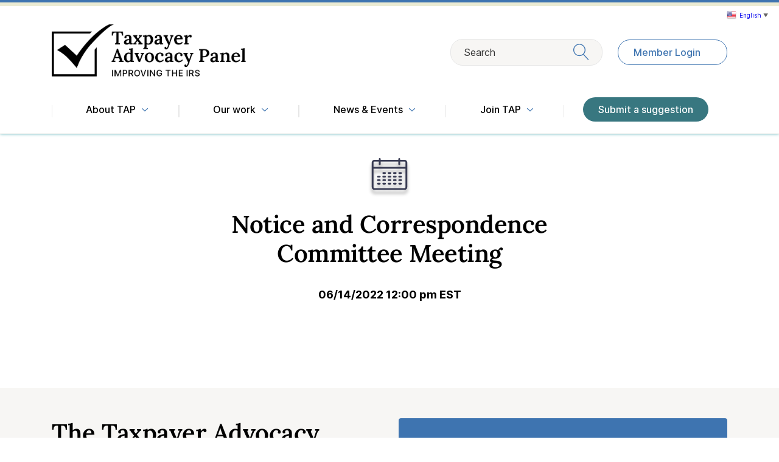

--- FILE ---
content_type: text/html; charset=UTF-8
request_url: https://www.improveirs.org/news/events/notice-and-correspondence-committee-meeting/
body_size: 14332
content:
<!doctype html>
<html lang="en-US">

<head>
	<meta charset="UTF-8" />
	<meta name="viewport" content="width=device-width, initial-scale=1" />
	<meta http-equiv="X-UA-Compatible" content="IE=edge" />

	<!-- Google Tag Manager -->
	<script>(function(w,d,s,l,i){w[l]=w[l]||[];w[l].push({'gtm.start':
	new Date().getTime(),event:'gtm.js'});var f=d.getElementsByTagName(s)[0],
	j=d.createElement(s),dl=l!='dataLayer'?'&l='+l:'';j.async=true;j.src=
	'https://www.googletagmanager.com/gtm.js?id='+i+dl;f.parentNode.insertBefore(j,f);
	})(window,document,'script','dataLayer','GTM-TCR8HJP');</script>
	<!-- End Google Tag Manager -->

	<meta name='robots' content='index, follow, max-image-preview:large, max-snippet:-1, max-video-preview:-1' />

	<!-- This site is optimized with the Yoast SEO plugin v26.7 - https://yoast.com/wordpress/plugins/seo/ -->
	<title>Notice and Correspondence Committee Meeting - Taxpayer Advocacy Panel</title>
	<meta name="description" content="Committee meeting information for Notice and Correspondence committee, including date, time and phone number" />
	<link rel="canonical" href="https://www.improveirs.org/news/events/notice-and-correspondence-committee-meeting/" />
	<meta property="og:locale" content="en_US" />
	<meta property="og:type" content="article" />
	<meta property="og:title" content="Notice and Correspondence Committee Meeting - Taxpayer Advocacy Panel" />
	<meta property="og:description" content="Committee meeting information for Notice and Correspondence committee, including date, time and phone number" />
	<meta property="og:url" content="https://www.improveirs.org/news/events/notice-and-correspondence-committee-meeting/" />
	<meta property="og:site_name" content="Taxpayer Advocacy Panel" />
	<meta property="article:modified_time" content="2022-05-25T14:41:03+00:00" />
	<meta name="twitter:card" content="summary_large_image" />
	<script type="application/ld+json" class="yoast-schema-graph">{"@context":"https://schema.org","@graph":[{"@type":"WebPage","@id":"https://www.improveirs.org/news/events/notice-and-correspondence-committee-meeting/","url":"https://www.improveirs.org/news/events/notice-and-correspondence-committee-meeting/","name":"Notice and Correspondence Committee Meeting - Taxpayer Advocacy Panel","isPartOf":{"@id":"https://www.improveirs.org/#website"},"datePublished":"2022-05-24T21:23:37+00:00","dateModified":"2022-05-25T14:41:03+00:00","description":"Committee meeting information for Notice and Correspondence committee, including date, time and phone number","breadcrumb":{"@id":"https://www.improveirs.org/news/events/notice-and-correspondence-committee-meeting/#breadcrumb"},"inLanguage":"en-US","potentialAction":[{"@type":"ReadAction","target":["https://www.improveirs.org/news/events/notice-and-correspondence-committee-meeting/"]}]},{"@type":"BreadcrumbList","@id":"https://www.improveirs.org/news/events/notice-and-correspondence-committee-meeting/#breadcrumb","itemListElement":[{"@type":"ListItem","position":1,"name":"Home","item":"https://www.improveirs.org/"},{"@type":"ListItem","position":2,"name":"Notice and Correspondence Committee Meeting"}]},{"@type":"WebSite","@id":"https://www.improveirs.org/#website","url":"https://www.improveirs.org/","name":"Taxpayer Advocacy Panel","description":"The Taxpayer Advocacy Panel listens to taxpayers, identifies taxpayers&#039; issues, and makes suggestions for improving IRS service and customer satisfaction.","potentialAction":[{"@type":"SearchAction","target":{"@type":"EntryPoint","urlTemplate":"https://www.improveirs.org/?s={search_term_string}"},"query-input":{"@type":"PropertyValueSpecification","valueRequired":true,"valueName":"search_term_string"}}],"inLanguage":"en-US"}]}</script>
	<!-- / Yoast SEO plugin. -->


<link rel="alternate" title="oEmbed (JSON)" type="application/json+oembed" href="https://www.improveirs.org/wp-json/oembed/1.0/embed?url=https%3A%2F%2Fwww.improveirs.org%2Fnews%2Fevents%2Fnotice-and-correspondence-committee-meeting%2F" />
<link rel="alternate" title="oEmbed (XML)" type="text/xml+oembed" href="https://www.improveirs.org/wp-json/oembed/1.0/embed?url=https%3A%2F%2Fwww.improveirs.org%2Fnews%2Fevents%2Fnotice-and-correspondence-committee-meeting%2F&#038;format=xml" />
<style id='wp-img-auto-sizes-contain-inline-css'>
img:is([sizes=auto i],[sizes^="auto," i]){contain-intrinsic-size:3000px 1500px}
/*# sourceURL=wp-img-auto-sizes-contain-inline-css */
</style>
<style id='classic-theme-styles-inline-css'>
/*! This file is auto-generated */
.wp-block-button__link{color:#fff;background-color:#32373c;border-radius:9999px;box-shadow:none;text-decoration:none;padding:calc(.667em + 2px) calc(1.333em + 2px);font-size:1.125em}.wp-block-file__button{background:#32373c;color:#fff;text-decoration:none}
/*# sourceURL=/wp-includes/css/classic-themes.min.css */
</style>
<link rel='stylesheet' id='email-subscribers-css' href='https://www.improveirs.org/wp-content/plugins/email-subscribers-premium/lite/public/css/email-subscribers-public.css?ver=5.9.14' media='all' />
<link rel='stylesheet' id='wonderplugin-audio-icons-css' href='https://www.improveirs.org/wp-content/plugins/wonderplugin-audio/engine/icons/css/mhaudiofont.css?ver=12.1.1PRO' media='' />
<link rel='stylesheet' id='wonderplugin-carousel-engine-css-css' href='https://www.improveirs.org/wp-content/plugins/wonderplugin-carousel/engine/wonderplugincarouselengine.css?ver=19.5.1PRO' media='all' />
<link rel='stylesheet' id='wonderplugin-slider-css-css' href='https://www.improveirs.org/wp-content/plugins/wonderplugin-slider/engine/wonderpluginsliderengine.css?ver=14.5.1PRO' media='all' />
<link rel='stylesheet' id='bootstrap-grid-css' href='https://www.improveirs.org/wp-content/themes/tap/assets/css/bootstrap-grid.min.css?ver=1.19' media='all' />
<link rel='stylesheet' id='swiper-css' href='https://www.improveirs.org/wp-content/themes/tap/assets/css/swiper.min.css?ver=1.19' media='all' />
<link rel='stylesheet' id='datepicker-css' href='https://www.improveirs.org/wp-content/themes/tap/assets/css/bootstrap-datepicker.min.css?ver=1.19' media='all' />
<link rel='stylesheet' id='ttk-style-css' href='https://www.improveirs.org/wp-content/themes/tap/style.css?ver=1.19' media='all' />
<link rel='stylesheet' id='es_starter_main_css-css' href='https://www.improveirs.org/wp-content/plugins/email-subscribers-premium/starter/assets/css/starter-main.css?ver=5.9.14' media='all' />
<link rel='stylesheet' id='es_pro_main_css-css' href='https://www.improveirs.org/wp-content/plugins/email-subscribers-premium/pro/assets/css/pro-main.css?ver=5.9.14' media='all' />
<script src="https://www.improveirs.org/wp-includes/js/jquery/jquery.min.js?ver=3.7.1" id="jquery-core-js"></script>
<script src="https://www.improveirs.org/wp-includes/js/jquery/jquery-migrate.min.js?ver=3.4.1" id="jquery-migrate-js"></script>
<script src="https://www.improveirs.org/wp-content/plugins/wonderplugin-audio/engine/wonderpluginaudioskins.js?ver=12.1.1PRO" id="wonderplugin-audio-skins-script-js"></script>
<script id="wonderplugin-audio-script-js-extra">
var wonderplugin_audio_ajaxobject = {"ajaxurl":"https://www.improveirs.org/wp-admin/admin-ajax.php","nonce":"088eaa3568"};
//# sourceURL=wonderplugin-audio-script-js-extra
</script>
<script src="https://www.improveirs.org/wp-content/plugins/wonderplugin-audio/engine/wonderpluginaudio.js?ver=12.1.1PRO" id="wonderplugin-audio-script-js"></script>
<script src="https://www.improveirs.org/wp-content/plugins/wonderplugin-carousel/engine/wonderplugincarouselskins.js?ver=19.5.1PRO" id="wonderplugin-carousel-skins-script-js"></script>
<script src="https://www.improveirs.org/wp-content/plugins/wonderplugin-carousel/engine/wonderplugincarousel.js?ver=19.5.1PRO" id="wonderplugin-carousel-script-js"></script>
<script src="https://www.improveirs.org/wp-content/plugins/wonderplugin-slider/engine/wonderpluginsliderskins.js?ver=14.5.1PRO" id="wonderplugin-slider-skins-script-js"></script>
<script src="https://www.improveirs.org/wp-content/plugins/wonderplugin-slider/engine/wonderpluginslider.js?ver=14.5.1PRO" id="wonderplugin-slider-script-js"></script>
<script src="https://www.improveirs.org/wp-content/themes/tap/assets/js/swiper.min.js?ver=1.19" id="swiper-js"></script>
<script id="script-js-extra">
var ttk = {"ajaxurl":"https://www.improveirs.org/wp-admin/admin-ajax.php"};
//# sourceURL=script-js-extra
</script>
<script src="https://www.improveirs.org/wp-content/themes/tap/dist/js/main.min.js?ver=1.19" id="script-js"></script>
<link rel="https://api.w.org/" href="https://www.improveirs.org/wp-json/" /><link rel="EditURI" type="application/rsd+xml" title="RSD" href="https://www.improveirs.org/xmlrpc.php?rsd" />
<meta name="generator" content="WordPress 6.9" />
<link rel='shortlink' href='https://www.improveirs.org/?p=6537' />
<link rel="icon" href="https://www.improveirs.org/wp-content/uploads/2020/12/cropped-favicon-32x32.png" sizes="32x32" />
<link rel="icon" href="https://www.improveirs.org/wp-content/uploads/2020/12/cropped-favicon-192x192.png" sizes="192x192" />
<link rel="apple-touch-icon" href="https://www.improveirs.org/wp-content/uploads/2020/12/cropped-favicon-180x180.png" />
<meta name="msapplication-TileImage" content="https://www.improveirs.org/wp-content/uploads/2020/12/cropped-favicon-270x270.png" />
		<style id="wp-custom-css">
			em {font-style: italic;}
#leadership-header .box {
	padding-bottom: 0;
}
select.gfield_select>option:not([class="gf_placeholder"]) {
	color:#333333;
}
div.es-field-wrap {
	padding-left:10px;
	background:white;
	border-radius:20px 0 0 20px;
}
input.es_txt_email {
	line-height:2.5em;
	border:none;
	background:none;
}
/*TAP 20th Article*/
#t1 td  {
	padding-bottom:8px;
}

#t1 th {
	padding-bottom:8px;
}

#t1 h3 {
	padding-bottom:5px;
	margin-left: -40px;
}

#t1  {
	margin-bottom:20px;
}

.listing-module .elements .element .icon { width: 80px;
height: 80px}

/* Styling for 20th anniversary page */
table#TAPLeaders th,td {vertical-align:middle;}
table#TAPLeaders {padding:10px 0px;margin-bottom:20px;}
table#TAPLeaders caption {background-color:#3E74B0;color:white;padding:18px;}
table#TAPLeaders tbody {background-color: #dcedef;display: table;width: 80%;margin:10px 10% 20px 10%;}
@media screen and (max-width:768px) {tbody {display:table-row-group;}}
table#TAPLeaders th {font-weight:bold;text-transform:uppercase;padding:8px 8px 12px 8px;}
table#TAPLeaders td {text-align:center;padding:8px;}
table#TAPLeaders h3.background {
	position: relative;
	z-index: 1;
}
table#TAPLeaders h3.background:before {
		border-top: 2px solid #EBA521;
		content: "";
		margin: 0 auto; /* centers line to full width */
		position: absolute;
		top: 50%; left: 0; right: 0; bottom: 0; width: 95%;
		z-index: -1;
}
table#TAPLeaders h3.background span {
		background: #3E74B0;
		padding: 0 15px;
}
table.article th {background-color:#3E74B0;color:white;font-weight:bold;border:1px #486072 solid;padding:6px 4px;}
table.article th.name {width:17%;}
table.article th.state {width:15%;}
table.article td {border:1px #486072 solid;padding:6px 4px;}
table.article th.empty {border:none;width:2%;background-color:inherit;}
table.article td.empty {border:none;}
table.equal td {height:64px;}
div.salmon {background-color:#ff8080;padding:20px;}
th.left {text-align:left;}
table.blog th {border: solid 1px #383B53; padding: 4px;font-weight:bold;}
table.blog td {border: solid 1px #383B53; padding: 4px;}
th.empty, td.empty {background-color:#828894;color:#828894;}
table.blog th.header {background-color:#E1E8EC;}
table.blog caption {font-weight:bold;padding:12px 0px 18px 0px;font-size:1.2em;color:#383B53;}
.align-center {text-align:center;}
h1.article {font-size:48px;}
h2.article {font-size:36px;}
h3.article {font-size:24px;}
div#hide {display:none;}
div.outcome {margin-top:10%;}
h1.issue-title {margin-top:20px !important;}
h2.issue-subtitle {margin-top:10px;margin-bottom:20px;}
div.issue-breadcrumb {margin-bottom:20px !important;}
h4.issue-text {margin-bottom:5px;}
div.issue-copy {margin-top:15px;}
div.issue-part div.body-copy {margin-top:20px;}

/* attempt text circles 
.res-circle {
	width:50%;
	border-radius:50%;
	line-height:0;
	position:relative;
	margin:auto;
}
.res-circle::after {
	content:"";
	display:block;
	padding-bottom:100%;
}
.circle-txt {
	position:absolute;
	bottom:50%;
	width:100%;
	text-align:center;
}
.circle-3 .circle-txt {
	color: #FFFFFF;
}
.circle-4 .circle-txt {
	color: #FFFFFF;
}
.circle-7 .circle-txt {
	color: #FFFFFF;
}
.circle-1 {
	background-color:#4DA264; //green
}
.circle-2 {
	background-color:#F76B62; //red
}
.circle-3 {
	background-color:#387780; //teal
}
.circle-4 {
	background-color:#333333; //grey
}
.circle-5 {
	background-color:#3E74B0; //blue
}
.circle-6 {
	background-color:#EBA521; //yellow
}
.circle-7 {
	background-color:#496172; //darkblue
}
section#no_align_center article.align-items-center {align-items:top !important;}
*/		</style>
			
	<!-- Monsido Script -->
	<script type="text/javascript">
    window._monsido = window._monsido || {
        token: "EorYOGm5BLj_ROLQlznHwA",
        statistics: {
            enabled: true,
            cookieLessTracking: true,
            documentTracking: {
                enabled: true,
                documentCls: "monsido_download",
                documentIgnoreCls: "monsido_ignore_download",
                documentExt: ["pdf","PDF"],
            },
        },
        heatmap: {
            enabled: true,
        },
        pageCorrect: {
            enabled: true,
        },
    };
	</script>
	<script type="text/javascript" async src="https://app-script.monsido.com/v2/monsido-script.js"></script>
	<!-- End Monsido Script -->
	
<style id='global-styles-inline-css'>
:root{--wp--preset--aspect-ratio--square: 1;--wp--preset--aspect-ratio--4-3: 4/3;--wp--preset--aspect-ratio--3-4: 3/4;--wp--preset--aspect-ratio--3-2: 3/2;--wp--preset--aspect-ratio--2-3: 2/3;--wp--preset--aspect-ratio--16-9: 16/9;--wp--preset--aspect-ratio--9-16: 9/16;--wp--preset--color--black: #000000;--wp--preset--color--cyan-bluish-gray: #abb8c3;--wp--preset--color--white: #ffffff;--wp--preset--color--pale-pink: #f78da7;--wp--preset--color--vivid-red: #cf2e2e;--wp--preset--color--luminous-vivid-orange: #ff6900;--wp--preset--color--luminous-vivid-amber: #fcb900;--wp--preset--color--light-green-cyan: #7bdcb5;--wp--preset--color--vivid-green-cyan: #00d084;--wp--preset--color--pale-cyan-blue: #8ed1fc;--wp--preset--color--vivid-cyan-blue: #0693e3;--wp--preset--color--vivid-purple: #9b51e0;--wp--preset--gradient--vivid-cyan-blue-to-vivid-purple: linear-gradient(135deg,rgb(6,147,227) 0%,rgb(155,81,224) 100%);--wp--preset--gradient--light-green-cyan-to-vivid-green-cyan: linear-gradient(135deg,rgb(122,220,180) 0%,rgb(0,208,130) 100%);--wp--preset--gradient--luminous-vivid-amber-to-luminous-vivid-orange: linear-gradient(135deg,rgb(252,185,0) 0%,rgb(255,105,0) 100%);--wp--preset--gradient--luminous-vivid-orange-to-vivid-red: linear-gradient(135deg,rgb(255,105,0) 0%,rgb(207,46,46) 100%);--wp--preset--gradient--very-light-gray-to-cyan-bluish-gray: linear-gradient(135deg,rgb(238,238,238) 0%,rgb(169,184,195) 100%);--wp--preset--gradient--cool-to-warm-spectrum: linear-gradient(135deg,rgb(74,234,220) 0%,rgb(151,120,209) 20%,rgb(207,42,186) 40%,rgb(238,44,130) 60%,rgb(251,105,98) 80%,rgb(254,248,76) 100%);--wp--preset--gradient--blush-light-purple: linear-gradient(135deg,rgb(255,206,236) 0%,rgb(152,150,240) 100%);--wp--preset--gradient--blush-bordeaux: linear-gradient(135deg,rgb(254,205,165) 0%,rgb(254,45,45) 50%,rgb(107,0,62) 100%);--wp--preset--gradient--luminous-dusk: linear-gradient(135deg,rgb(255,203,112) 0%,rgb(199,81,192) 50%,rgb(65,88,208) 100%);--wp--preset--gradient--pale-ocean: linear-gradient(135deg,rgb(255,245,203) 0%,rgb(182,227,212) 50%,rgb(51,167,181) 100%);--wp--preset--gradient--electric-grass: linear-gradient(135deg,rgb(202,248,128) 0%,rgb(113,206,126) 100%);--wp--preset--gradient--midnight: linear-gradient(135deg,rgb(2,3,129) 0%,rgb(40,116,252) 100%);--wp--preset--font-size--small: 13px;--wp--preset--font-size--medium: 20px;--wp--preset--font-size--large: 36px;--wp--preset--font-size--x-large: 42px;--wp--preset--spacing--20: 0.44rem;--wp--preset--spacing--30: 0.67rem;--wp--preset--spacing--40: 1rem;--wp--preset--spacing--50: 1.5rem;--wp--preset--spacing--60: 2.25rem;--wp--preset--spacing--70: 3.38rem;--wp--preset--spacing--80: 5.06rem;--wp--preset--shadow--natural: 6px 6px 9px rgba(0, 0, 0, 0.2);--wp--preset--shadow--deep: 12px 12px 50px rgba(0, 0, 0, 0.4);--wp--preset--shadow--sharp: 6px 6px 0px rgba(0, 0, 0, 0.2);--wp--preset--shadow--outlined: 6px 6px 0px -3px rgb(255, 255, 255), 6px 6px rgb(0, 0, 0);--wp--preset--shadow--crisp: 6px 6px 0px rgb(0, 0, 0);}:where(.is-layout-flex){gap: 0.5em;}:where(.is-layout-grid){gap: 0.5em;}body .is-layout-flex{display: flex;}.is-layout-flex{flex-wrap: wrap;align-items: center;}.is-layout-flex > :is(*, div){margin: 0;}body .is-layout-grid{display: grid;}.is-layout-grid > :is(*, div){margin: 0;}:where(.wp-block-columns.is-layout-flex){gap: 2em;}:where(.wp-block-columns.is-layout-grid){gap: 2em;}:where(.wp-block-post-template.is-layout-flex){gap: 1.25em;}:where(.wp-block-post-template.is-layout-grid){gap: 1.25em;}.has-black-color{color: var(--wp--preset--color--black) !important;}.has-cyan-bluish-gray-color{color: var(--wp--preset--color--cyan-bluish-gray) !important;}.has-white-color{color: var(--wp--preset--color--white) !important;}.has-pale-pink-color{color: var(--wp--preset--color--pale-pink) !important;}.has-vivid-red-color{color: var(--wp--preset--color--vivid-red) !important;}.has-luminous-vivid-orange-color{color: var(--wp--preset--color--luminous-vivid-orange) !important;}.has-luminous-vivid-amber-color{color: var(--wp--preset--color--luminous-vivid-amber) !important;}.has-light-green-cyan-color{color: var(--wp--preset--color--light-green-cyan) !important;}.has-vivid-green-cyan-color{color: var(--wp--preset--color--vivid-green-cyan) !important;}.has-pale-cyan-blue-color{color: var(--wp--preset--color--pale-cyan-blue) !important;}.has-vivid-cyan-blue-color{color: var(--wp--preset--color--vivid-cyan-blue) !important;}.has-vivid-purple-color{color: var(--wp--preset--color--vivid-purple) !important;}.has-black-background-color{background-color: var(--wp--preset--color--black) !important;}.has-cyan-bluish-gray-background-color{background-color: var(--wp--preset--color--cyan-bluish-gray) !important;}.has-white-background-color{background-color: var(--wp--preset--color--white) !important;}.has-pale-pink-background-color{background-color: var(--wp--preset--color--pale-pink) !important;}.has-vivid-red-background-color{background-color: var(--wp--preset--color--vivid-red) !important;}.has-luminous-vivid-orange-background-color{background-color: var(--wp--preset--color--luminous-vivid-orange) !important;}.has-luminous-vivid-amber-background-color{background-color: var(--wp--preset--color--luminous-vivid-amber) !important;}.has-light-green-cyan-background-color{background-color: var(--wp--preset--color--light-green-cyan) !important;}.has-vivid-green-cyan-background-color{background-color: var(--wp--preset--color--vivid-green-cyan) !important;}.has-pale-cyan-blue-background-color{background-color: var(--wp--preset--color--pale-cyan-blue) !important;}.has-vivid-cyan-blue-background-color{background-color: var(--wp--preset--color--vivid-cyan-blue) !important;}.has-vivid-purple-background-color{background-color: var(--wp--preset--color--vivid-purple) !important;}.has-black-border-color{border-color: var(--wp--preset--color--black) !important;}.has-cyan-bluish-gray-border-color{border-color: var(--wp--preset--color--cyan-bluish-gray) !important;}.has-white-border-color{border-color: var(--wp--preset--color--white) !important;}.has-pale-pink-border-color{border-color: var(--wp--preset--color--pale-pink) !important;}.has-vivid-red-border-color{border-color: var(--wp--preset--color--vivid-red) !important;}.has-luminous-vivid-orange-border-color{border-color: var(--wp--preset--color--luminous-vivid-orange) !important;}.has-luminous-vivid-amber-border-color{border-color: var(--wp--preset--color--luminous-vivid-amber) !important;}.has-light-green-cyan-border-color{border-color: var(--wp--preset--color--light-green-cyan) !important;}.has-vivid-green-cyan-border-color{border-color: var(--wp--preset--color--vivid-green-cyan) !important;}.has-pale-cyan-blue-border-color{border-color: var(--wp--preset--color--pale-cyan-blue) !important;}.has-vivid-cyan-blue-border-color{border-color: var(--wp--preset--color--vivid-cyan-blue) !important;}.has-vivid-purple-border-color{border-color: var(--wp--preset--color--vivid-purple) !important;}.has-vivid-cyan-blue-to-vivid-purple-gradient-background{background: var(--wp--preset--gradient--vivid-cyan-blue-to-vivid-purple) !important;}.has-light-green-cyan-to-vivid-green-cyan-gradient-background{background: var(--wp--preset--gradient--light-green-cyan-to-vivid-green-cyan) !important;}.has-luminous-vivid-amber-to-luminous-vivid-orange-gradient-background{background: var(--wp--preset--gradient--luminous-vivid-amber-to-luminous-vivid-orange) !important;}.has-luminous-vivid-orange-to-vivid-red-gradient-background{background: var(--wp--preset--gradient--luminous-vivid-orange-to-vivid-red) !important;}.has-very-light-gray-to-cyan-bluish-gray-gradient-background{background: var(--wp--preset--gradient--very-light-gray-to-cyan-bluish-gray) !important;}.has-cool-to-warm-spectrum-gradient-background{background: var(--wp--preset--gradient--cool-to-warm-spectrum) !important;}.has-blush-light-purple-gradient-background{background: var(--wp--preset--gradient--blush-light-purple) !important;}.has-blush-bordeaux-gradient-background{background: var(--wp--preset--gradient--blush-bordeaux) !important;}.has-luminous-dusk-gradient-background{background: var(--wp--preset--gradient--luminous-dusk) !important;}.has-pale-ocean-gradient-background{background: var(--wp--preset--gradient--pale-ocean) !important;}.has-electric-grass-gradient-background{background: var(--wp--preset--gradient--electric-grass) !important;}.has-midnight-gradient-background{background: var(--wp--preset--gradient--midnight) !important;}.has-small-font-size{font-size: var(--wp--preset--font-size--small) !important;}.has-medium-font-size{font-size: var(--wp--preset--font-size--medium) !important;}.has-large-font-size{font-size: var(--wp--preset--font-size--large) !important;}.has-x-large-font-size{font-size: var(--wp--preset--font-size--x-large) !important;}
/*# sourceURL=global-styles-inline-css */
</style>
</head>

<body class="wp-singular events-template-default single single-events postid-6537 wp-embed-responsive wp-theme-tap">
	<!-- Google Tag Manager (noscript) -->
	<noscript><iframe src="https://www.googletagmanager.com/ns.html?id=GTM-TCR8HJP"
	height="0" width="0" style="display:none;visibility:hidden"></iframe></noscript>
	<!-- End Google Tag Manager (noscript) -->

					<header class="main-header" id="main-header">
		<div class="container">
			<div class="main-header-container">
				<div class="heading">
					<a class="logo" href="https://www.improveirs.org">
													<img src="https://www.improveirs.org/wp-content/uploads/2020/10/tap-logo.png" alt="logo">
											</a>
					<div class="right">
													<div class="main-search-input">
    <button class="main-search-button" type="submit">
        Search
        <svg width="26" height="27" fill="none" xmlns="http://www.w3.org/2000/svg" viewBox="0 0 39 40">
            <path fill-rule="evenodd" clip-rule="evenodd" d="M25.852 25.356l11.886 12.968.002.002c.372.406.346 1.038-.062 1.412-.192.176-.434.262-.676.262-.272 0-.54-.108-.738-.324L24.378 26.71C21.726 28.842 18.454 30 15.002 30c-4.006 0-7.77205-1.562-10.60605-4.394-2.834-2.832-4.394-6.6-4.394-10.606s1.562-7.772 4.394-10.606C7.22795 1.56 10.996 0 15.002 0c4.006 0 7.772 1.562 10.606 4.394 2.834 2.832 4.394 6.6 4.394 10.606 0 3.89-1.472 7.554-4.15 10.356zM15 2C7.83195 2 1.99995 7.832 1.99995 15S7.83195 28 15 28c7.168 0 13-5.832 13-13S22.168 2 15 2z" fill="#3E74B0" /></svg>
    </button>
</div>																			<a href="/tapmembers/" class="btn btn-primary-outline header-btn">
								<span>Member Login</span>
							</a>
											</div>
					<div class="burger" id="main-navigation-burger">
						<span></span>
						<span></span>
						<span></span>
					</div>
				</div>
				
<nav id="main-navigation" class="main-navigation">
    <div class="menu-wrapper">
        <div class="main-search-input">
    <button class="main-search-button" type="submit">
        Search
        <svg width="26" height="27" fill="none" xmlns="http://www.w3.org/2000/svg" viewBox="0 0 39 40">
            <path fill-rule="evenodd" clip-rule="evenodd" d="M25.852 25.356l11.886 12.968.002.002c.372.406.346 1.038-.062 1.412-.192.176-.434.262-.676.262-.272 0-.54-.108-.738-.324L24.378 26.71C21.726 28.842 18.454 30 15.002 30c-4.006 0-7.77205-1.562-10.60605-4.394-2.834-2.832-4.394-6.6-4.394-10.606s1.562-7.772 4.394-10.606C7.22795 1.56 10.996 0 15.002 0c4.006 0 7.772 1.562 10.606 4.394 2.834 2.832 4.394 6.6 4.394 10.606 0 3.89-1.472 7.554-4.15 10.356zM15 2C7.83195 2 1.99995 7.832 1.99995 15S7.83195 28 15 28c7.168 0 13-5.832 13-13S22.168 2 15 2z" fill="#3E74B0" /></svg>
    </button>
</div>                    <ul class="menu-items">
                                    <li class="menu-item" data-id="0">
                                                    <div class="menu-item-button">
                                <a class="arrow-link" href="https://www.improveirs.org/news/events/notice-and-correspondence-committee-meeting/">
                                    <span>About TAP</span>
                                    <svg class="d-none d-md-block" width="10" height="6" viewBox="0 0 10 6" xmlns="http://www.w3.org/2000/svg">
                                        <path d="M1.030171.166957L5 3.917 8.9698575.167003c.2356877-.22263.617734-.22263.853373-.000046.2356737.2226168.2356955.5835437.0000486.806186l-4.396627 4.1539907-.0836158.0659968c-.2351635.1538852-.5603002.1319016-.769757-.0659508-.0235343-.0222304-.0447186-.04584-.063553-.0705534-.0228829-.014938-.0448934-.0330162-.065869-.0528296L.1767494.973097C-.04586.7628207-.055858.4118975.1544184.189288a.5544621.5544621 0 01.022331-.022331c.2394968-.2262282.6139248-.2262282.8534216 0z" fill="#3E74B0" fill-rule="nonzero" />
                                    </svg>
                                    <svg class="arrow-icon blue d-block d-md-none" width="14" height="13" viewBox="0 0 14 13" xmlns="http://www.w3.org/2000/svg">
                                        <path d="M8.1520803.1799211l.0905702.0786105 5.3432396 5.2827067c.005842.0057982.0116252.0116612.0173369.0175989.0899316.0934885.1584303.2008204.2054962.3153972l-.0747322-.0877917c.3506891.3613524.3552125.9491582.0101295 1.3162968l-5.2548087 5.5906633c-.3780232.4021841-.9981017.4096499-1.385006.0166974-.0027256-.0027257-.0053714-.0055321-.008045-.0083114-.383311-.3984716-.383311-1.0445218 0-1.4429934l.0065595-.006755L10.811 7.468l-9.8201937.0019602-.1080625-.0060432C.386379 7.4080028 0 6.970951 0 6.4400865c0-.5688695.4435804-1.030048.9908063-1.0301146L10.712 5.408 6.980505 1.4893752a.8477752.8477752 0 01-.0079816-.008497l-.0078681-.0086105c-.3131496-.3474557-.2960554-.8930226.038128-1.2186106.3201702-.3117394.8038148-.3359406 1.149297-.073736z" fill-rule="nonzero" />
                                    </svg>
                                </a>
                            </div>
                                            </li>
                                    <li class="menu-item" data-id="1">
                                                    <div class="menu-item-button">
                                <a class="arrow-link" href="https://www.improveirs.org/news/events/notice-and-correspondence-committee-meeting/">
                                    <span>Our work</span>
                                    <svg class="d-none d-md-block" width="10" height="6" viewBox="0 0 10 6" xmlns="http://www.w3.org/2000/svg">
                                        <path d="M1.030171.166957L5 3.917 8.9698575.167003c.2356877-.22263.617734-.22263.853373-.000046.2356737.2226168.2356955.5835437.0000486.806186l-4.396627 4.1539907-.0836158.0659968c-.2351635.1538852-.5603002.1319016-.769757-.0659508-.0235343-.0222304-.0447186-.04584-.063553-.0705534-.0228829-.014938-.0448934-.0330162-.065869-.0528296L.1767494.973097C-.04586.7628207-.055858.4118975.1544184.189288a.5544621.5544621 0 01.022331-.022331c.2394968-.2262282.6139248-.2262282.8534216 0z" fill="#3E74B0" fill-rule="nonzero" />
                                    </svg>
                                    <svg class="arrow-icon blue d-block d-md-none" width="14" height="13" viewBox="0 0 14 13" xmlns="http://www.w3.org/2000/svg">
                                        <path d="M8.1520803.1799211l.0905702.0786105 5.3432396 5.2827067c.005842.0057982.0116252.0116612.0173369.0175989.0899316.0934885.1584303.2008204.2054962.3153972l-.0747322-.0877917c.3506891.3613524.3552125.9491582.0101295 1.3162968l-5.2548087 5.5906633c-.3780232.4021841-.9981017.4096499-1.385006.0166974-.0027256-.0027257-.0053714-.0055321-.008045-.0083114-.383311-.3984716-.383311-1.0445218 0-1.4429934l.0065595-.006755L10.811 7.468l-9.8201937.0019602-.1080625-.0060432C.386379 7.4080028 0 6.970951 0 6.4400865c0-.5688695.4435804-1.030048.9908063-1.0301146L10.712 5.408 6.980505 1.4893752a.8477752.8477752 0 01-.0079816-.008497l-.0078681-.0086105c-.3131496-.3474557-.2960554-.8930226.038128-1.2186106.3201702-.3117394.8038148-.3359406 1.149297-.073736z" fill-rule="nonzero" />
                                    </svg>
                                </a>
                            </div>
                                            </li>
                                    <li class="menu-item" data-id="2">
                                                    <div class="menu-item-button">
                                <a class="arrow-link" href="https://www.improveirs.org/news/events/notice-and-correspondence-committee-meeting/">
                                    <span>News & Events</span>
                                    <svg class="d-none d-md-block" width="10" height="6" viewBox="0 0 10 6" xmlns="http://www.w3.org/2000/svg">
                                        <path d="M1.030171.166957L5 3.917 8.9698575.167003c.2356877-.22263.617734-.22263.853373-.000046.2356737.2226168.2356955.5835437.0000486.806186l-4.396627 4.1539907-.0836158.0659968c-.2351635.1538852-.5603002.1319016-.769757-.0659508-.0235343-.0222304-.0447186-.04584-.063553-.0705534-.0228829-.014938-.0448934-.0330162-.065869-.0528296L.1767494.973097C-.04586.7628207-.055858.4118975.1544184.189288a.5544621.5544621 0 01.022331-.022331c.2394968-.2262282.6139248-.2262282.8534216 0z" fill="#3E74B0" fill-rule="nonzero" />
                                    </svg>
                                    <svg class="arrow-icon blue d-block d-md-none" width="14" height="13" viewBox="0 0 14 13" xmlns="http://www.w3.org/2000/svg">
                                        <path d="M8.1520803.1799211l.0905702.0786105 5.3432396 5.2827067c.005842.0057982.0116252.0116612.0173369.0175989.0899316.0934885.1584303.2008204.2054962.3153972l-.0747322-.0877917c.3506891.3613524.3552125.9491582.0101295 1.3162968l-5.2548087 5.5906633c-.3780232.4021841-.9981017.4096499-1.385006.0166974-.0027256-.0027257-.0053714-.0055321-.008045-.0083114-.383311-.3984716-.383311-1.0445218 0-1.4429934l.0065595-.006755L10.811 7.468l-9.8201937.0019602-.1080625-.0060432C.386379 7.4080028 0 6.970951 0 6.4400865c0-.5688695.4435804-1.030048.9908063-1.0301146L10.712 5.408 6.980505 1.4893752a.8477752.8477752 0 01-.0079816-.008497l-.0078681-.0086105c-.3131496-.3474557-.2960554-.8930226.038128-1.2186106.3201702-.3117394.8038148-.3359406 1.149297-.073736z" fill-rule="nonzero" />
                                    </svg>
                                </a>
                            </div>
                                            </li>
                                    <li class="menu-item" data-id="3">
                                                    <div class="menu-item-button">
                                <a class="arrow-link" href="https://www.improveirs.org/news/events/notice-and-correspondence-committee-meeting/">
                                    <span>Join TAP</span>
                                    <svg class="d-none d-md-block" width="10" height="6" viewBox="0 0 10 6" xmlns="http://www.w3.org/2000/svg">
                                        <path d="M1.030171.166957L5 3.917 8.9698575.167003c.2356877-.22263.617734-.22263.853373-.000046.2356737.2226168.2356955.5835437.0000486.806186l-4.396627 4.1539907-.0836158.0659968c-.2351635.1538852-.5603002.1319016-.769757-.0659508-.0235343-.0222304-.0447186-.04584-.063553-.0705534-.0228829-.014938-.0448934-.0330162-.065869-.0528296L.1767494.973097C-.04586.7628207-.055858.4118975.1544184.189288a.5544621.5544621 0 01.022331-.022331c.2394968-.2262282.6139248-.2262282.8534216 0z" fill="#3E74B0" fill-rule="nonzero" />
                                    </svg>
                                    <svg class="arrow-icon blue d-block d-md-none" width="14" height="13" viewBox="0 0 14 13" xmlns="http://www.w3.org/2000/svg">
                                        <path d="M8.1520803.1799211l.0905702.0786105 5.3432396 5.2827067c.005842.0057982.0116252.0116612.0173369.0175989.0899316.0934885.1584303.2008204.2054962.3153972l-.0747322-.0877917c.3506891.3613524.3552125.9491582.0101295 1.3162968l-5.2548087 5.5906633c-.3780232.4021841-.9981017.4096499-1.385006.0166974-.0027256-.0027257-.0053714-.0055321-.008045-.0083114-.383311-.3984716-.383311-1.0445218 0-1.4429934l.0065595-.006755L10.811 7.468l-9.8201937.0019602-.1080625-.0060432C.386379 7.4080028 0 6.970951 0 6.4400865c0-.5688695.4435804-1.030048.9908063-1.0301146L10.712 5.408 6.980505 1.4893752a.8477752.8477752 0 01-.0079816-.008497l-.0078681-.0086105c-.3131496-.3474557-.2960554-.8930226.038128-1.2186106.3201702-.3117394.8038148-.3359406 1.149297-.073736z" fill-rule="nonzero" />
                                    </svg>
                                </a>
                            </div>
                                            </li>
                                    <li class="menu-item current-menu-item btn-item" data-id="4">
                                                                                    <a class="btn teal" href="https://www.irs.gov/dmaf/form/f14388" target="_blank">
                                    <span>Submit a suggestion</span>
                                </a>
                                                                        </li>
                            </ul>
                            <a href="/tapmembers/" class="btn btn-primary-outline header-btn">
                <span>Member Login</span>
            </a>
            </div>
            <div class="submenus-wrapper">
            <div class="container">
                <div class="submenu-content">
                    <div class="btn left back-btn" id="submenus-back">
                        <svg class="arrow-icon left blue" width="14" height="13" viewBox="0 0 14 13" xmlns="http://www.w3.org/2000/svg">
                            <path d="M8.1520803.1799211l.0905702.0786105 5.3432396 5.2827067c.005842.0057982.0116252.0116612.0173369.0175989.0899316.0934885.1584303.2008204.2054962.3153972l-.0747322-.0877917c.3506891.3613524.3552125.9491582.0101295 1.3162968l-5.2548087 5.5906633c-.3780232.4021841-.9981017.4096499-1.385006.0166974-.0027256-.0027257-.0053714-.0055321-.008045-.0083114-.383311-.3984716-.383311-1.0445218 0-1.4429934l.0065595-.006755L10.811 7.468l-9.8201937.0019602-.1080625-.0060432C.386379 7.4080028 0 6.970951 0 6.4400865c0-.5688695.4435804-1.030048.9908063-1.0301146L10.712 5.408 6.980505 1.4893752a.8477752.8477752 0 01-.0079816-.008497l-.0078681-.0086105c-.3131496-.3474557-.2960554-.8930226.038128-1.2186106.3201702-.3117394.8038148-.3359406 1.149297-.073736z" fill-rule="nonzero" />
                        </svg><span>Back</span>
                    </div>
                    <div class="main-search-input">
    <button class="main-search-button" type="submit">
        Search
        <svg width="26" height="27" fill="none" xmlns="http://www.w3.org/2000/svg" viewBox="0 0 39 40">
            <path fill-rule="evenodd" clip-rule="evenodd" d="M25.852 25.356l11.886 12.968.002.002c.372.406.346 1.038-.062 1.412-.192.176-.434.262-.676.262-.272 0-.54-.108-.738-.324L24.378 26.71C21.726 28.842 18.454 30 15.002 30c-4.006 0-7.77205-1.562-10.60605-4.394-2.834-2.832-4.394-6.6-4.394-10.606s1.562-7.772 4.394-10.606C7.22795 1.56 10.996 0 15.002 0c4.006 0 7.772 1.562 10.606 4.394 2.834 2.832 4.394 6.6 4.394 10.606 0 3.89-1.472 7.554-4.15 10.356zM15 2C7.83195 2 1.99995 7.832 1.99995 15S7.83195 28 15 28c7.168 0 13-5.832 13-13S22.168 2 15 2z" fill="#3E74B0" /></svg>
    </button>
</div>                    <div class="submenus">
                                                        <div class="submenu submenu-0">
                                    <div class="submenu-row pd-t-60">
                                                                                                                                                                            <div class="submenu-col">
                                                    <a class="internal-page-link arrow-link" href="https://www.improveirs.org/about-tap/" target="">
                                                        <div>
                                                                                                                            <div class="title">About TAP</div>
                                                                                                                                                                                        <div class="description">The Taxpayer Advocacy Panel is a Federal Advisory Committee whose mission is to listen to taxpayers, identify taxpayers' issues and make suggestions for improving IRS service and customer satisfaction.</div>
                                                                                                                    </div>
                                                        <svg class="arrow-icon blue" width="14" height="13" viewBox="0 0 14 13" xmlns="http://www.w3.org/2000/svg">
                                                            <path d="M8.1520803.1799211l.0905702.0786105 5.3432396 5.2827067c.005842.0057982.0116252.0116612.0173369.0175989.0899316.0934885.1584303.2008204.2054962.3153972l-.0747322-.0877917c.3506891.3613524.3552125.9491582.0101295 1.3162968l-5.2548087 5.5906633c-.3780232.4021841-.9981017.4096499-1.385006.0166974-.0027256-.0027257-.0053714-.0055321-.008045-.0083114-.383311-.3984716-.383311-1.0445218 0-1.4429934l.0065595-.006755L10.811 7.468l-9.8201937.0019602-.1080625-.0060432C.386379 7.4080028 0 6.970951 0 6.4400865c0-.5688695.4435804-1.030048.9908063-1.0301146L10.712 5.408 6.980505 1.4893752a.8477752.8477752 0 01-.0079816-.008497l-.0078681-.0086105c-.3131496-.3474557-.2960554-.8930226.038128-1.2186106.3201702-.3117394.8038148-.3359406 1.149297-.073736z" fill-rule="nonzero" />
                                                        </svg>
                                                    </a>
                                                </div>
                                            

                                                                                                                                                                                <div class="submenu-col">
                                                    <a class="internal-page-link arrow-link" href="https://www.improveirs.org/about-tap/members/" target="">
                                                        <div>
                                                                                                                            <div class="title">Our Members</div>
                                                                                                                                                                                        <div class="description">TAP is comprised of approximately 75 members who volunteer to serve a three-year term, and represent all 50 states, District of Columbia, Puerto Rico and a member to represent U.S. Citizens living or working abroad.</div>
                                                                                                                    </div>
                                                        <svg class="arrow-icon blue" width="14" height="13" viewBox="0 0 14 13" xmlns="http://www.w3.org/2000/svg">
                                                            <path d="M8.1520803.1799211l.0905702.0786105 5.3432396 5.2827067c.005842.0057982.0116252.0116612.0173369.0175989.0899316.0934885.1584303.2008204.2054962.3153972l-.0747322-.0877917c.3506891.3613524.3552125.9491582.0101295 1.3162968l-5.2548087 5.5906633c-.3780232.4021841-.9981017.4096499-1.385006.0166974-.0027256-.0027257-.0053714-.0055321-.008045-.0083114-.383311-.3984716-.383311-1.0445218 0-1.4429934l.0065595-.006755L10.811 7.468l-9.8201937.0019602-.1080625-.0060432C.386379 7.4080028 0 6.970951 0 6.4400865c0-.5688695.4435804-1.030048.9908063-1.0301146L10.712 5.408 6.980505 1.4893752a.8477752.8477752 0 01-.0079816-.008497l-.0078681-.0086105c-.3131496-.3474557-.2960554-.8930226.038128-1.2186106.3201702-.3117394.8038148-.3359406 1.149297-.073736z" fill-rule="nonzero" />
                                                        </svg>
                                                    </a>
                                                </div>
                                            

                                                                                                                                

                                                                                            <div class="submenu-col link-panel-col">
                                                    <a class="internal-page-link arrow-link" href="https://www.improveirs.org/about-tap/committees/">
                                                        <div>
                                                                                                                            <div class="title">Our Committees</div>
                                                                                                                                                                                        <div class="description">TAP members are divided into six separate Project Committees that focus on specific issues. The Joint Committee is made up of representatives from each Project Committee. </div>
                                                                                                                    </div>
                                                        <svg class="arrow-icon blue" width="14" height="13" viewBox="0 0 14 13" xmlns="http://www.w3.org/2000/svg">
                                                            <path d="M8.1520803.1799211l.0905702.0786105 5.3432396 5.2827067c.005842.0057982.0116252.0116612.0173369.0175989.0899316.0934885.1584303.2008204.2054962.3153972l-.0747322-.0877917c.3506891.3613524.3552125.9491582.0101295 1.3162968l-5.2548087 5.5906633c-.3780232.4021841-.9981017.4096499-1.385006.0166974-.0027256-.0027257-.0053714-.0055321-.008045-.0083114-.383311-.3984716-.383311-1.0445218 0-1.4429934l.0065595-.006755L10.811 7.468l-9.8201937.0019602-.1080625-.0060432C.386379 7.4080028 0 6.970951 0 6.4400865c0-.5688695.4435804-1.030048.9908063-1.0301146L10.712 5.408 6.980505 1.4893752a.8477752.8477752 0 01-.0079816-.008497l-.0078681-.0086105c-.3131496-.3474557-.2960554-.8930226.038128-1.2186106.3201702-.3117394.8038148-.3359406 1.149297-.073736z" fill-rule="nonzero" />
                                                        </svg>
                                                    </a>
                                                </div>
                                                <div class="submenu-col links-group">
                                                                                                                                                                        <a class="single-link arrow-link" href="/about-tap/committees/joint-committee/" target="">Joint Committee                                                                <svg class="arrow-icon blue" width="14" height="13" viewBox="0 0 14 13" xmlns="http://www.w3.org/2000/svg">
                                                                    <path d="M8.1520803.1799211l.0905702.0786105 5.3432396 5.2827067c.005842.0057982.0116252.0116612.0173369.0175989.0899316.0934885.1584303.2008204.2054962.3153972l-.0747322-.0877917c.3506891.3613524.3552125.9491582.0101295 1.3162968l-5.2548087 5.5906633c-.3780232.4021841-.9981017.4096499-1.385006.0166974-.0027256-.0027257-.0053714-.0055321-.008045-.0083114-.383311-.3984716-.383311-1.0445218 0-1.4429934l.0065595-.006755L10.811 7.468l-9.8201937.0019602-.1080625-.0060432C.386379 7.4080028 0 6.970951 0 6.4400865c0-.5688695.4435804-1.030048.9908063-1.0301146L10.712 5.408 6.980505 1.4893752a.8477752.8477752 0 01-.0079816-.008497l-.0078681-.0086105c-.3131496-.3474557-.2960554-.8930226.038128-1.2186106.3201702-.3117394.8038148-.3359406 1.149297-.073736z" fill-rule="nonzero" />
                                                                </svg>
                                                            </a>
                                                                                                                    <a class="single-link arrow-link" href="/about-tap/committees/notices-and-correspondence-committee/" target="">Notices & Correspondence                                                                <svg class="arrow-icon blue" width="14" height="13" viewBox="0 0 14 13" xmlns="http://www.w3.org/2000/svg">
                                                                    <path d="M8.1520803.1799211l.0905702.0786105 5.3432396 5.2827067c.005842.0057982.0116252.0116612.0173369.0175989.0899316.0934885.1584303.2008204.2054962.3153972l-.0747322-.0877917c.3506891.3613524.3552125.9491582.0101295 1.3162968l-5.2548087 5.5906633c-.3780232.4021841-.9981017.4096499-1.385006.0166974-.0027256-.0027257-.0053714-.0055321-.008045-.0083114-.383311-.3984716-.383311-1.0445218 0-1.4429934l.0065595-.006755L10.811 7.468l-9.8201937.0019602-.1080625-.0060432C.386379 7.4080028 0 6.970951 0 6.4400865c0-.5688695.4435804-1.030048.9908063-1.0301146L10.712 5.408 6.980505 1.4893752a.8477752.8477752 0 01-.0079816-.008497l-.0078681-.0086105c-.3131496-.3474557-.2960554-.8930226.038128-1.2186106.3201702-.3117394.8038148-.3359406 1.149297-.073736z" fill-rule="nonzero" />
                                                                </svg>
                                                            </a>
                                                                                                                    <a class="single-link arrow-link" href="/about-tap/committees/special-projects-committee/" target="">Special Projects                                                                <svg class="arrow-icon blue" width="14" height="13" viewBox="0 0 14 13" xmlns="http://www.w3.org/2000/svg">
                                                                    <path d="M8.1520803.1799211l.0905702.0786105 5.3432396 5.2827067c.005842.0057982.0116252.0116612.0173369.0175989.0899316.0934885.1584303.2008204.2054962.3153972l-.0747322-.0877917c.3506891.3613524.3552125.9491582.0101295 1.3162968l-5.2548087 5.5906633c-.3780232.4021841-.9981017.4096499-1.385006.0166974-.0027256-.0027257-.0053714-.0055321-.008045-.0083114-.383311-.3984716-.383311-1.0445218 0-1.4429934l.0065595-.006755L10.811 7.468l-9.8201937.0019602-.1080625-.0060432C.386379 7.4080028 0 6.970951 0 6.4400865c0-.5688695.4435804-1.030048.9908063-1.0301146L10.712 5.408 6.980505 1.4893752a.8477752.8477752 0 01-.0079816-.008497l-.0078681-.0086105c-.3131496-.3474557-.2960554-.8930226.038128-1.2186106.3201702-.3117394.8038148-.3359406 1.149297-.073736z" fill-rule="nonzero" />
                                                                </svg>
                                                            </a>
                                                                                                                    <a class="single-link arrow-link" href="/about-tap/committees/tax-forms-committee" target="">Tax Forms & Publications                                                                <svg class="arrow-icon blue" width="14" height="13" viewBox="0 0 14 13" xmlns="http://www.w3.org/2000/svg">
                                                                    <path d="M8.1520803.1799211l.0905702.0786105 5.3432396 5.2827067c.005842.0057982.0116252.0116612.0173369.0175989.0899316.0934885.1584303.2008204.2054962.3153972l-.0747322-.0877917c.3506891.3613524.3552125.9491582.0101295 1.3162968l-5.2548087 5.5906633c-.3780232.4021841-.9981017.4096499-1.385006.0166974-.0027256-.0027257-.0053714-.0055321-.008045-.0083114-.383311-.3984716-.383311-1.0445218 0-1.4429934l.0065595-.006755L10.811 7.468l-9.8201937.0019602-.1080625-.0060432C.386379 7.4080028 0 6.970951 0 6.4400865c0-.5688695.4435804-1.030048.9908063-1.0301146L10.712 5.408 6.980505 1.4893752a.8477752.8477752 0 01-.0079816-.008497l-.0078681-.0086105c-.3131496-.3474557-.2960554-.8930226.038128-1.2186106.3201702-.3117394.8038148-.3359406 1.149297-.073736z" fill-rule="nonzero" />
                                                                </svg>
                                                            </a>
                                                                                                                    <a class="single-link arrow-link" href="/about-tap/committees/tac-improvements-committee/" target="">Taxpayer Assistance Center                                                                <svg class="arrow-icon blue" width="14" height="13" viewBox="0 0 14 13" xmlns="http://www.w3.org/2000/svg">
                                                                    <path d="M8.1520803.1799211l.0905702.0786105 5.3432396 5.2827067c.005842.0057982.0116252.0116612.0173369.0175989.0899316.0934885.1584303.2008204.2054962.3153972l-.0747322-.0877917c.3506891.3613524.3552125.9491582.0101295 1.3162968l-5.2548087 5.5906633c-.3780232.4021841-.9981017.4096499-1.385006.0166974-.0027256-.0027257-.0053714-.0055321-.008045-.0083114-.383311-.3984716-.383311-1.0445218 0-1.4429934l.0065595-.006755L10.811 7.468l-9.8201937.0019602-.1080625-.0060432C.386379 7.4080028 0 6.970951 0 6.4400865c0-.5688695.4435804-1.030048.9908063-1.0301146L10.712 5.408 6.980505 1.4893752a.8477752.8477752 0 01-.0079816-.008497l-.0078681-.0086105c-.3131496-.3474557-.2960554-.8930226.038128-1.2186106.3201702-.3117394.8038148-.3359406 1.149297-.073736z" fill-rule="nonzero" />
                                                                </svg>
                                                            </a>
                                                                                                                    <a class="single-link arrow-link" href="/about-tap/committees/communications-project-committee/" target="">Taxpayer Communications                                                                <svg class="arrow-icon blue" width="14" height="13" viewBox="0 0 14 13" xmlns="http://www.w3.org/2000/svg">
                                                                    <path d="M8.1520803.1799211l.0905702.0786105 5.3432396 5.2827067c.005842.0057982.0116252.0116612.0173369.0175989.0899316.0934885.1584303.2008204.2054962.3153972l-.0747322-.0877917c.3506891.3613524.3552125.9491582.0101295 1.3162968l-5.2548087 5.5906633c-.3780232.4021841-.9981017.4096499-1.385006.0166974-.0027256-.0027257-.0053714-.0055321-.008045-.0083114-.383311-.3984716-.383311-1.0445218 0-1.4429934l.0065595-.006755L10.811 7.468l-9.8201937.0019602-.1080625-.0060432C.386379 7.4080028 0 6.970951 0 6.4400865c0-.5688695.4435804-1.030048.9908063-1.0301146L10.712 5.408 6.980505 1.4893752a.8477752.8477752 0 01-.0079816-.008497l-.0078681-.0086105c-.3131496-.3474557-.2960554-.8930226.038128-1.2186106.3201702-.3117394.8038148-.3359406 1.149297-.073736z" fill-rule="nonzero" />
                                                                </svg>
                                                            </a>
                                                                                                                    <a class="single-link arrow-link" href="/about-tap/committees/toll-free-project-committee/" target="">Toll-Free Phone Lines                                                                <svg class="arrow-icon blue" width="14" height="13" viewBox="0 0 14 13" xmlns="http://www.w3.org/2000/svg">
                                                                    <path d="M8.1520803.1799211l.0905702.0786105 5.3432396 5.2827067c.005842.0057982.0116252.0116612.0173369.0175989.0899316.0934885.1584303.2008204.2054962.3153972l-.0747322-.0877917c.3506891.3613524.3552125.9491582.0101295 1.3162968l-5.2548087 5.5906633c-.3780232.4021841-.9981017.4096499-1.385006.0166974-.0027256-.0027257-.0053714-.0055321-.008045-.0083114-.383311-.3984716-.383311-1.0445218 0-1.4429934l.0065595-.006755L10.811 7.468l-9.8201937.0019602-.1080625-.0060432C.386379 7.4080028 0 6.970951 0 6.4400865c0-.5688695.4435804-1.030048.9908063-1.0301146L10.712 5.408 6.980505 1.4893752a.8477752.8477752 0 01-.0079816-.008497l-.0078681-.0086105c-.3131496-.3474557-.2960554-.8930226.038128-1.2186106.3201702-.3117394.8038148-.3359406 1.149297-.073736z" fill-rule="nonzero" />
                                                                </svg>
                                                            </a>
                                                                                                                                                            </div>
                                                                                                                        </div>
                                </div>
                                                        <div class="submenu submenu-1">
                                    <div class="submenu-row pd-t-60">
                                                                                                                                                                            <div class="submenu-col">
                                                    <a class="internal-page-link arrow-link" href="https://www.improveirs.org/our-work/" target="">
                                                        <div>
                                                                                                                            <div class="title">See Our Work</div>
                                                                                                                                                                                        <div class="description">Read about the work that the Taxpayer Advocacy Panel does, in its mission to improve the IRS.</div>
                                                                                                                    </div>
                                                        <svg class="arrow-icon blue" width="14" height="13" viewBox="0 0 14 13" xmlns="http://www.w3.org/2000/svg">
                                                            <path d="M8.1520803.1799211l.0905702.0786105 5.3432396 5.2827067c.005842.0057982.0116252.0116612.0173369.0175989.0899316.0934885.1584303.2008204.2054962.3153972l-.0747322-.0877917c.3506891.3613524.3552125.9491582.0101295 1.3162968l-5.2548087 5.5906633c-.3780232.4021841-.9981017.4096499-1.385006.0166974-.0027256-.0027257-.0053714-.0055321-.008045-.0083114-.383311-.3984716-.383311-1.0445218 0-1.4429934l.0065595-.006755L10.811 7.468l-9.8201937.0019602-.1080625-.0060432C.386379 7.4080028 0 6.970951 0 6.4400865c0-.5688695.4435804-1.030048.9908063-1.0301146L10.712 5.408 6.980505 1.4893752a.8477752.8477752 0 01-.0079816-.008497l-.0078681-.0086105c-.3131496-.3474557-.2960554-.8930226.038128-1.2186106.3201702-.3117394.8038148-.3359406 1.149297-.073736z" fill-rule="nonzero" />
                                                        </svg>
                                                    </a>
                                                </div>
                                            

                                                                                                                                                                                <div class="submenu-col">
                                                    <a class="internal-page-link arrow-link" href="https://www.improveirs.org/our-work/understand-the-process/" target="">
                                                        <div>
                                                                                                                            <div class="title">Understand the process</div>
                                                                                                                                                                                        <div class="description">Get an overview of how an issue progresses from a submitted suggestions to changes made by the IRS.</div>
                                                                                                                    </div>
                                                        <svg class="arrow-icon blue" width="14" height="13" viewBox="0 0 14 13" xmlns="http://www.w3.org/2000/svg">
                                                            <path d="M8.1520803.1799211l.0905702.0786105 5.3432396 5.2827067c.005842.0057982.0116252.0116612.0173369.0175989.0899316.0934885.1584303.2008204.2054962.3153972l-.0747322-.0877917c.3506891.3613524.3552125.9491582.0101295 1.3162968l-5.2548087 5.5906633c-.3780232.4021841-.9981017.4096499-1.385006.0166974-.0027256-.0027257-.0053714-.0055321-.008045-.0083114-.383311-.3984716-.383311-1.0445218 0-1.4429934l.0065595-.006755L10.811 7.468l-9.8201937.0019602-.1080625-.0060432C.386379 7.4080028 0 6.970951 0 6.4400865c0-.5688695.4435804-1.030048.9908063-1.0301146L10.712 5.408 6.980505 1.4893752a.8477752.8477752 0 01-.0079816-.008497l-.0078681-.0086105c-.3131496-.3474557-.2960554-.8930226.038128-1.2186106.3201702-.3117394.8038148-.3359406 1.149297-.073736z" fill-rule="nonzero" />
                                                        </svg>
                                                    </a>
                                                </div>
                                            

                                                                                                                                                                                <div class="submenu-col">
                                                    <a class="internal-page-link arrow-link" href="https://www.improveirs.org/our-work/browse-all-issues/" target="">
                                                        <div>
                                                                                                                            <div class="title">Browse all issues</div>
                                                                                                                                                                                        <div class="description">View issues and areas of improvement that TAP is currently working on as well as past issues.</div>
                                                                                                                    </div>
                                                        <svg class="arrow-icon blue" width="14" height="13" viewBox="0 0 14 13" xmlns="http://www.w3.org/2000/svg">
                                                            <path d="M8.1520803.1799211l.0905702.0786105 5.3432396 5.2827067c.005842.0057982.0116252.0116612.0173369.0175989.0899316.0934885.1584303.2008204.2054962.3153972l-.0747322-.0877917c.3506891.3613524.3552125.9491582.0101295 1.3162968l-5.2548087 5.5906633c-.3780232.4021841-.9981017.4096499-1.385006.0166974-.0027256-.0027257-.0053714-.0055321-.008045-.0083114-.383311-.3984716-.383311-1.0445218 0-1.4429934l.0065595-.006755L10.811 7.468l-9.8201937.0019602-.1080625-.0060432C.386379 7.4080028 0 6.970951 0 6.4400865c0-.5688695.4435804-1.030048.9908063-1.0301146L10.712 5.408 6.980505 1.4893752a.8477752.8477752 0 01-.0079816-.008497l-.0078681-.0086105c-.3131496-.3474557-.2960554-.8930226.038128-1.2186106.3201702-.3117394.8038148-.3359406 1.149297-.073736z" fill-rule="nonzero" />
                                                        </svg>
                                                    </a>
                                                </div>
                                            

                                                                                                                                                                                <div class="submenu-col">
                                                    <a class="internal-page-link arrow-link" href="https://www.improveirs.org/tap-annual-report-archive/" target="">
                                                        <div>
                                                                                                                            <div class="title">View Annual Reports</div>
                                                                                                                                                                                        <div class="description">View our current annual report and prior reports in the annual report archives.</div>
                                                                                                                    </div>
                                                        <svg class="arrow-icon blue" width="14" height="13" viewBox="0 0 14 13" xmlns="http://www.w3.org/2000/svg">
                                                            <path d="M8.1520803.1799211l.0905702.0786105 5.3432396 5.2827067c.005842.0057982.0116252.0116612.0173369.0175989.0899316.0934885.1584303.2008204.2054962.3153972l-.0747322-.0877917c.3506891.3613524.3552125.9491582.0101295 1.3162968l-5.2548087 5.5906633c-.3780232.4021841-.9981017.4096499-1.385006.0166974-.0027256-.0027257-.0053714-.0055321-.008045-.0083114-.383311-.3984716-.383311-1.0445218 0-1.4429934l.0065595-.006755L10.811 7.468l-9.8201937.0019602-.1080625-.0060432C.386379 7.4080028 0 6.970951 0 6.4400865c0-.5688695.4435804-1.030048.9908063-1.0301146L10.712 5.408 6.980505 1.4893752a.8477752.8477752 0 01-.0079816-.008497l-.0078681-.0086105c-.3131496-.3474557-.2960554-.8930226.038128-1.2186106.3201702-.3117394.8038148-.3359406 1.149297-.073736z" fill-rule="nonzero" />
                                                        </svg>
                                                    </a>
                                                </div>
                                            

                                                                                                                        </div>
                                </div>
                                                        <div class="submenu submenu-2">
                                    <div class="submenu-row pd-t-60">
                                                                                                                                                                            <div class="submenu-col">
                                                    <a class="internal-page-link arrow-link" href="https://www.improveirs.org/news-events/latest-news/" target="">
                                                        <div>
                                                                                                                            <div class="title">The latest TAP news</div>
                                                                                                                                                                                        <div class="description">Updates on the work we’re doing, changes to tax law, and new resources and tools for taxpayers.</div>
                                                                                                                    </div>
                                                        <svg class="arrow-icon blue" width="14" height="13" viewBox="0 0 14 13" xmlns="http://www.w3.org/2000/svg">
                                                            <path d="M8.1520803.1799211l.0905702.0786105 5.3432396 5.2827067c.005842.0057982.0116252.0116612.0173369.0175989.0899316.0934885.1584303.2008204.2054962.3153972l-.0747322-.0877917c.3506891.3613524.3552125.9491582.0101295 1.3162968l-5.2548087 5.5906633c-.3780232.4021841-.9981017.4096499-1.385006.0166974-.0027256-.0027257-.0053714-.0055321-.008045-.0083114-.383311-.3984716-.383311-1.0445218 0-1.4429934l.0065595-.006755L10.811 7.468l-9.8201937.0019602-.1080625-.0060432C.386379 7.4080028 0 6.970951 0 6.4400865c0-.5688695.4435804-1.030048.9908063-1.0301146L10.712 5.408 6.980505 1.4893752a.8477752.8477752 0 01-.0079816-.008497l-.0078681-.0086105c-.3131496-.3474557-.2960554-.8930226.038128-1.2186106.3201702-.3117394.8038148-.3359406 1.149297-.073736z" fill-rule="nonzero" />
                                                        </svg>
                                                    </a>
                                                </div>
                                            

                                                                                                                                                                                <div class="submenu-col">
                                                    <a class="internal-page-link arrow-link" href="https://www.improveirs.org/news-events/events/" target="">
                                                        <div>
                                                                                                                            <div class="title">Outreach Events</div>
                                                                                                                                                                                        <div class="description">View some of our Outreach Events in your area.</div>
                                                                                                                    </div>
                                                        <svg class="arrow-icon blue" width="14" height="13" viewBox="0 0 14 13" xmlns="http://www.w3.org/2000/svg">
                                                            <path d="M8.1520803.1799211l.0905702.0786105 5.3432396 5.2827067c.005842.0057982.0116252.0116612.0173369.0175989.0899316.0934885.1584303.2008204.2054962.3153972l-.0747322-.0877917c.3506891.3613524.3552125.9491582.0101295 1.3162968l-5.2548087 5.5906633c-.3780232.4021841-.9981017.4096499-1.385006.0166974-.0027256-.0027257-.0053714-.0055321-.008045-.0083114-.383311-.3984716-.383311-1.0445218 0-1.4429934l.0065595-.006755L10.811 7.468l-9.8201937.0019602-.1080625-.0060432C.386379 7.4080028 0 6.970951 0 6.4400865c0-.5688695.4435804-1.030048.9908063-1.0301146L10.712 5.408 6.980505 1.4893752a.8477752.8477752 0 01-.0079816-.008497l-.0078681-.0086105c-.3131496-.3474557-.2960554-.8930226.038128-1.2186106.3201702-.3117394.8038148-.3359406 1.149297-.073736z" fill-rule="nonzero" />
                                                        </svg>
                                                    </a>
                                                </div>
                                            

                                                                                                                                                                                <div class="submenu-col">
                                                    <a class="internal-page-link arrow-link" href="https://www.improveirs.org/news-events/meetings/" target="">
                                                        <div>
                                                                                                                            <div class="title">Committee Meetings</div>
                                                                                                                                                                                        <div class="description">Join our TAP members at upcoming committee meetings.</div>
                                                                                                                    </div>
                                                        <svg class="arrow-icon blue" width="14" height="13" viewBox="0 0 14 13" xmlns="http://www.w3.org/2000/svg">
                                                            <path d="M8.1520803.1799211l.0905702.0786105 5.3432396 5.2827067c.005842.0057982.0116252.0116612.0173369.0175989.0899316.0934885.1584303.2008204.2054962.3153972l-.0747322-.0877917c.3506891.3613524.3552125.9491582.0101295 1.3162968l-5.2548087 5.5906633c-.3780232.4021841-.9981017.4096499-1.385006.0166974-.0027256-.0027257-.0053714-.0055321-.008045-.0083114-.383311-.3984716-.383311-1.0445218 0-1.4429934l.0065595-.006755L10.811 7.468l-9.8201937.0019602-.1080625-.0060432C.386379 7.4080028 0 6.970951 0 6.4400865c0-.5688695.4435804-1.030048.9908063-1.0301146L10.712 5.408 6.980505 1.4893752a.8477752.8477752 0 01-.0079816-.008497l-.0078681-.0086105c-.3131496-.3474557-.2960554-.8930226.038128-1.2186106.3201702-.3117394.8038148-.3359406 1.149297-.073736z" fill-rule="nonzero" />
                                                        </svg>
                                                    </a>
                                                </div>
                                            

                                                                                                                        </div>
                                </div>
                                                        <div class="submenu submenu-3">
                                    <div class="submenu-row pd-t-60">
                                                                                                                                                                            <div class="submenu-col">
                                                    <a class="internal-page-link arrow-link" href="https://www.improveirs.org/join-tap/" target="">
                                                        <div>
                                                                                                                            <div class="title">Join TAP</div>
                                                                                                                                                                                        <div class="description">Be part of a unique opportunity to improve the tax administration system and the IRS. </div>
                                                                                                                    </div>
                                                        <svg class="arrow-icon blue" width="14" height="13" viewBox="0 0 14 13" xmlns="http://www.w3.org/2000/svg">
                                                            <path d="M8.1520803.1799211l.0905702.0786105 5.3432396 5.2827067c.005842.0057982.0116252.0116612.0173369.0175989.0899316.0934885.1584303.2008204.2054962.3153972l-.0747322-.0877917c.3506891.3613524.3552125.9491582.0101295 1.3162968l-5.2548087 5.5906633c-.3780232.4021841-.9981017.4096499-1.385006.0166974-.0027256-.0027257-.0053714-.0055321-.008045-.0083114-.383311-.3984716-.383311-1.0445218 0-1.4429934l.0065595-.006755L10.811 7.468l-9.8201937.0019602-.1080625-.0060432C.386379 7.4080028 0 6.970951 0 6.4400865c0-.5688695.4435804-1.030048.9908063-1.0301146L10.712 5.408 6.980505 1.4893752a.8477752.8477752 0 01-.0079816-.008497l-.0078681-.0086105c-.3131496-.3474557-.2960554-.8930226.038128-1.2186106.3201702-.3117394.8038148-.3359406 1.149297-.073736z" fill-rule="nonzero" />
                                                        </svg>
                                                    </a>
                                                </div>
                                            

                                                                                                                                                                                <div class="submenu-col">
                                                    <a class="internal-page-link arrow-link" href="https://www.improveirs.org/join-tap/join-tap-application-process/" target="">
                                                        <div>
                                                                                                                            <div class="title">Application Process</div>
                                                                                                                                                                                        <div class="description">Learn about the what is required and the process for member selection.</div>
                                                                                                                    </div>
                                                        <svg class="arrow-icon blue" width="14" height="13" viewBox="0 0 14 13" xmlns="http://www.w3.org/2000/svg">
                                                            <path d="M8.1520803.1799211l.0905702.0786105 5.3432396 5.2827067c.005842.0057982.0116252.0116612.0173369.0175989.0899316.0934885.1584303.2008204.2054962.3153972l-.0747322-.0877917c.3506891.3613524.3552125.9491582.0101295 1.3162968l-5.2548087 5.5906633c-.3780232.4021841-.9981017.4096499-1.385006.0166974-.0027256-.0027257-.0053714-.0055321-.008045-.0083114-.383311-.3984716-.383311-1.0445218 0-1.4429934l.0065595-.006755L10.811 7.468l-9.8201937.0019602-.1080625-.0060432C.386379 7.4080028 0 6.970951 0 6.4400865c0-.5688695.4435804-1.030048.9908063-1.0301146L10.712 5.408 6.980505 1.4893752a.8477752.8477752 0 01-.0079816-.008497l-.0078681-.0086105c-.3131496-.3474557-.2960554-.8930226.038128-1.2186106.3201702-.3117394.8038148-.3359406 1.149297-.073736z" fill-rule="nonzero" />
                                                        </svg>
                                                    </a>
                                                </div>
                                            

                                                                                                                                                                                <div class="submenu-col">
                                                    <a class="internal-page-link arrow-link" href="https://www.improveirs.org/join-tap/responsibilities/" target="">
                                                        <div>
                                                                                                                            <div class="title">Member Responsibilities</div>
                                                                                                                                                                                        <div class="description">Learn more about what it's like to be a member of TAP, and what member responsibilities are.</div>
                                                                                                                    </div>
                                                        <svg class="arrow-icon blue" width="14" height="13" viewBox="0 0 14 13" xmlns="http://www.w3.org/2000/svg">
                                                            <path d="M8.1520803.1799211l.0905702.0786105 5.3432396 5.2827067c.005842.0057982.0116252.0116612.0173369.0175989.0899316.0934885.1584303.2008204.2054962.3153972l-.0747322-.0877917c.3506891.3613524.3552125.9491582.0101295 1.3162968l-5.2548087 5.5906633c-.3780232.4021841-.9981017.4096499-1.385006.0166974-.0027256-.0027257-.0053714-.0055321-.008045-.0083114-.383311-.3984716-.383311-1.0445218 0-1.4429934l.0065595-.006755L10.811 7.468l-9.8201937.0019602-.1080625-.0060432C.386379 7.4080028 0 6.970951 0 6.4400865c0-.5688695.4435804-1.030048.9908063-1.0301146L10.712 5.408 6.980505 1.4893752a.8477752.8477752 0 01-.0079816-.008497l-.0078681-.0086105c-.3131496-.3474557-.2960554-.8930226.038128-1.2186106.3201702-.3117394.8038148-.3359406 1.149297-.073736z" fill-rule="nonzero" />
                                                        </svg>
                                                    </a>
                                                </div>
                                            

                                                                                                                                                                                <div class="submenu-col">
                                                    <a class="internal-page-link arrow-link" href="https://www.improveirs.org/join-tap/apply-to-be-a-member/" target="">
                                                        <div>
                                                                                                                            <div class="title">Apply to be a member</div>
                                                                                                                                                                                        <div class="description">Joining TAP offers a unique opportunity to participate in the improvement of both the American tax administration system. </div>
                                                                                                                    </div>
                                                        <svg class="arrow-icon blue" width="14" height="13" viewBox="0 0 14 13" xmlns="http://www.w3.org/2000/svg">
                                                            <path d="M8.1520803.1799211l.0905702.0786105 5.3432396 5.2827067c.005842.0057982.0116252.0116612.0173369.0175989.0899316.0934885.1584303.2008204.2054962.3153972l-.0747322-.0877917c.3506891.3613524.3552125.9491582.0101295 1.3162968l-5.2548087 5.5906633c-.3780232.4021841-.9981017.4096499-1.385006.0166974-.0027256-.0027257-.0053714-.0055321-.008045-.0083114-.383311-.3984716-.383311-1.0445218 0-1.4429934l.0065595-.006755L10.811 7.468l-9.8201937.0019602-.1080625-.0060432C.386379 7.4080028 0 6.970951 0 6.4400865c0-.5688695.4435804-1.030048.9908063-1.0301146L10.712 5.408 6.980505 1.4893752a.8477752.8477752 0 01-.0079816-.008497l-.0078681-.0086105c-.3131496-.3474557-.2960554-.8930226.038128-1.2186106.3201702-.3117394.8038148-.3359406 1.149297-.073736z" fill-rule="nonzero" />
                                                        </svg>
                                                    </a>
                                                </div>
                                            

                                                                                                                        </div>
                                </div>
                                            </div>
                </div>
            </div>
        </div>
        <div class="submenus-backdrop"></div>
    </nav>			</div>
		</div>
		<div class="search-overlay-container">
    <div class="title search-section-heading">Search</div>
    <form action="https://www.improveirs.org/" autocomplete="off" class="module-search-input" method="get">
        <input class="module-search-field" type="search" name="s" placeholder="Enter your search" value="" data-swplive="true" data-swpconfig="mainsearchoverlay_config" data-swpengine="mainsearchoverlay" data-swpparentel=".search-overlay-container .search-results">
        <button class="module-search-button" type="submit">
        <svg width="26" height="27" fill="none" xmlns="http://www.w3.org/2000/svg" viewBox="0 0 39 40">
            <path fill-rule="evenodd" clip-rule="evenodd" d="M25.852 25.356l11.886 12.968.002.002c.372.406.346 1.038-.062 1.412-.192.176-.434.262-.676.262-.272 0-.54-.108-.738-.324L24.378 26.71C21.726 28.842 18.454 30 15.002 30c-4.006 0-7.77205-1.562-10.60605-4.394-2.834-2.832-4.394-6.6-4.394-10.606s1.562-7.772 4.394-10.606C7.22795 1.56 10.996 0 15.002 0c4.006 0 7.772 1.562 10.606 4.394 2.834 2.832 4.394 6.6 4.394 10.606 0 3.89-1.472 7.554-4.15 10.356zM15 2C7.83195 2 1.99995 7.832 1.99995 15S7.83195 28 15 28c7.168 0 13-5.832 13-13S22.168 2 15 2z" fill="#3E74B0" /></svg>
        </button>
    </form>
    <div class="search-results">
    </div>
    <div class="close-btn-search">
        <span class='exit-text'>Exit search</span>
        <div class="close-icon">
            <svg xmlns="http://www.w3.org/2000/svg" width="8.698" height="8.698" viewBox="0 0 8.698 8.698">
                <g transform="translate(4.543 -2.951) rotate(45)">
                    <g transform="translate(9.552 0.649) rotate(90)">
                        <path d="M0,.114H9.3" transform="translate(0 4.414)" stroke-linecap="round" stroke-linejoin="round" stroke-miterlimit="10" stroke-width="1.5" />
                        <path d="M0,.5H9.055" transform="translate(4.15 9.055) rotate(-90)" stroke-linecap="round" stroke-linejoin="round" stroke-miterlimit="10" stroke-width="1.5" />
                    </g>
                </g>
            </svg>
        </div>
    </div>
</div>
<div class="main-search-backdrop"></div>	</header><main class="single-page-wrapper">
    
    <header  class="header-event-module section-offset">
        <div class="container">
                        <div class="content">
                <div class="subhead-icon static center vertical no-margin">
                    <div class="icon">
                        <svg fill="none" xmlns="http://www.w3.org/2000/svg" viewBox="0 0 48 44">
                            <g filter="url(#filter0_d)">
                                <path fill-rule="evenodd" clip-rule="evenodd" d="M36 2h5c1.654 0 3 1.346 3 3v28c0 1.654-1.346 3-3 3H7c-1.654 0-3-1.346-3-3V5c0-1.654 1.346-3 3-3h5V1c0-.552.448-1 1-1s1 .448 1 1v1h20V1c0-.552.448-1 1-1s1 .448 1 1v1zM12 4H7c-.552 0-1 .448-1 1v5h36V5c0-.552-.448-1-1-1h-5v3c0 .552-.448 1-1 1s-1-.448-1-1V4H14v3c0 .552-.448 1-1 1s-1-.448-1-1V4zm29 30H7c-.552 0-1-.448-1-1V12h36v21c0 .552-.448 1-1 1zM17 18h2c.552 0 1-.448 1-1s-.448-1-1-1h-2c-.552 0-1 .448-1 1s.448 1 1 1zm8 0h-2c-.552 0-1-.448-1-1s.448-1 1-1h2c.552 0 1 .448 1 1s-.448 1-1 1zm4 0h2c.552 0 1-.448 1-1s-.448-1-1-1h-2c-.552 0-1 .448-1 1s.448 1 1 1zm6 0c-.552 0-1-.448-1-1s.448-1 1-1h2c.552 0 1 .448 1 1s-.448 1-1 1h-2zm-25 3c0 .552.448 1 1 1h2c.552 0 1-.448 1-1s-.448-1-1-1h-2c-.552 0-1 .448-1 1zm9 1h-2c-.552 0-1-.448-1-1s.448-1 1-1h2c.552 0 1 .448 1 1s-.448 1-1 1zm4 0h2c.552 0 1-.448 1-1s-.448-1-1-1h-2c-.552 0-1 .448-1 1s.448 1 1 1zm8 0h-2c-.552 0-1-.448-1-1s.448-1 1-1h2c.552 0 1 .448 1 1s-.448 1-1 1zm3-1c0 .552.448 1 1 1h2c.552 0 1-.448 1-1s-.448-1-1-1h-2c-.552 0-1 .448-1 1zm-23 5c-.552 0-1-.448-1-1s.448-1 1-1h2c.552 0 1 .448 1 1s-.448 1-1 1h-2zm6 0h2c.552 0 1-.448 1-1s-.448-1-1-1h-2c-.552 0-1 .448-1 1s.448 1 1 1zm8 0h-2c-.552 0-1-.448-1-1s.448-1 1-1h2c.552 0 1 .448 1 1s-.448 1-1 1zm4 0h2c.552 0 1-.448 1-1s-.448-1-1-1h-2c-.552 0-1 .448-1 1s.448 1 1 1zm6 0c-.552 0-1-.448-1-1s.448-1 1-1h2c.552 0 1 .448 1 1s-.448 1-1 1h-2zm-25 3c0 .552.448 1 1 1h2c.552 0 1-.448 1-1s-.448-1-1-1h-2c-.552 0-1 .448-1 1zm9 1h-2c-.552 0-1-.448-1-1s.448-1 1-1h2c.552 0 1 .448 1 1s-.448 1-1 1zm4 0h2c.552 0 1-.448 1-1s-.448-1-1-1h-2c-.552 0-1 .448-1 1s.448 1 1 1zm8 0h-2c-.552 0-1-.448-1-1s.448-1 1-1h2c.552 0 1 .448 1 1s-.448 1-1 1zm3-1c0 .552.448 1 1 1h2c.552 0 1-.448 1-1s-.448-1-1-1h-2c-.552 0-1 .448-1 1z" fill="#383B53" />
                            </g>
                            <defs>
                                <filter id="filter0_d" x="0" y="0" width="48" height="44" filterUnits="userSpaceOnUse" color-interpolation-filters="sRGB">
                                    <feFlood flood-opacity="0" result="BackgroundImageFix" />
                                    <feColorMatrix in="SourceAlpha" values="0 0 0 0 0 0 0 0 0 0 0 0 0 0 0 0 0 0 127 0" />
                                    <feOffset dy="4" />
                                    <feGaussianBlur stdDeviation="2" />
                                    <feColorMatrix values="0 0 0 0 0 0 0 0 0 0 0 0 0 0 0 0 0 0 0.25 0" />
                                    <feBlend in2="BackgroundImageFix" result="effect1_dropShadow" />
                                    <feBlend in="SourceGraphic" in2="effect1_dropShadow" result="shape" />
                                </filter>
                            </defs>
                        </svg>
                    </div>
                </div>
                                    <h2>Notice and Correspondence Committee Meeting</h2>
                                                    <h4>06/14/2022 12:00 pm EST</h4>
                
            </div>
        </div>
        </div>
    </header>
    </main>
<footer class="main-footer">
    <section class="footer-info">
        <div class="container">
            <div class="row">
                <div class="col-lg-6">
                    <div class="text">
                        <div class="body-copy">
                            <h2>The Taxpayer Advocacy Panel</h2>
<p>(TAP) has forwarded more than 3,169 recommendations to the IRS. Our volunteer members act as a two-way channel between the IRS and the general public to listen to taxpayers, identify issues, submit recommendations, resolve problems, and monitor progress in implementing and maintaining solutions.</p>
                        </div>
                                                    <a href="/submit-a-suggestion/" class="btn btn-primary mr-t-30">
                                <span>Submit a Suggestion</span>
                                <svg class="arrow-icon" width="14" height="13" viewBox="0 0 14 13" xmlns="http://www.w3.org/2000/svg">
                                    <path d="M8.1520803.1799211l.0905702.0786105 5.3432396 5.2827067c.005842.0057982.0116252.0116612.0173369.0175989.0899316.0934885.1584303.2008204.2054962.3153972l-.0747322-.0877917c.3506891.3613524.3552125.9491582.0101295 1.3162968l-5.2548087 5.5906633c-.3780232.4021841-.9981017.4096499-1.385006.0166974-.0027256-.0027257-.0053714-.0055321-.008045-.0083114-.383311-.3984716-.383311-1.0445218 0-1.4429934l.0065595-.006755L10.811 7.468l-9.8201937.0019602-.1080625-.0060432C.386379 7.4080028 0 6.970951 0 6.4400865c0-.5688695.4435804-1.030048.9908063-1.0301146L10.712 5.408 6.980505 1.4893752a.8477752.8477752 0 01-.0079816-.008497l-.0078681-.0086105c-.3131496-.3474557-.2960554-.8930226.038128-1.2186106.3201702-.3117394.8038148-.3359406 1.149297-.073736z" fill="#FFF" fill-rule="nonzero" />
                                </svg>
                            </a>
                                            </div>
                </div>
                <div class="col-lg-6">
                    <div class="email-box">
                        <div class="body-copy">
                            <h2>Stay Connected</h2>
<p>Stay up-to-date on all the latest news, events and membership opportunities<br />
<div class="emaillist" id="es_form_f1-n1"><form action="/news/events/notice-and-correspondence-committee-meeting/#es_form_f1-n1" method="post" class="es_subscription_form es_shortcode_form  es_ajax_subscription_form" id="es_subscription_form_6976aba88e8e0" data-source="ig-es" data-form-id="1"><div class="es-field-wrap ig-es-form-field"><label class="es-field-label"><input class="es_required_field es_txt_email ig_es_form_field_email ig-es-form-input" type="email" name="esfpx_email" value="" placeholder="Email" required="required" /></label></div><input type="hidden" name="esfpx_lists[]" value="bef4dcaa3376" /><input type="hidden" name="esfpx_form_id" value="1" /><input type="hidden" name="es" value="subscribe" />
			<input type="hidden" name="esfpx_es_form_identifier" value="f1-n1" />
			<input type="hidden" name="esfpx_es_email_page" value="6537" />
			<input type="hidden" name="esfpx_es_email_page_url" value="https://www.improveirs.org/news/events/notice-and-correspondence-committee-meeting/" />
			<input type="hidden" name="esfpx_status" value="Unconfirmed" />
			<input type="hidden" name="esfpx_es-subscribe" id="es-subscribe-6976aba88e8e0" value="8990953759" />
			<label style="position:absolute;top:-99999px;left:-99999px;z-index:-99;" aria-hidden="true"><span hidden>Please leave this field empty.</span><input type="email" name="esfpx_es_hp_email" class="es_required_field" tabindex="-1" autocomplete="-1" value="" /></label><input type="submit" name="submit" class="es_subscription_form_submit es_submit_button es_textbox_button" id="es_subscription_form_submit_6976aba88e8e0" value="Subscribe" /><span class="es_spinner_image" id="spinner-image"><img src="https://www.improveirs.org/wp-content/plugins/email-subscribers-premium/lite/public/images/spinner.gif" alt="Loading" /></span></form><span class="es_subscription_message " id="es_subscription_message_6976aba88e8e0" role="alert" aria-live="assertive"></span></div></p>
                        </div>
                    </div>
                </div>
            </div>
        </div>
    </section>
    <section class="footer-bottom">
        <div class="container">
                            <div class="join-facebook">
                    <a href="https://www.facebook.com/IRSTAP" target="">
                        <span>Follow us on Facebook</span>
                        <svg width="23" height="23" fill="none" xmlns="http://www.w3.org/2000/svg" viewBox="0 0 23 23">
                            <circle cx="11.5" cy="11.5" r="11.5" fill="#fff" />
                            <path d="M14.4922 5.09375C14.2813 5.0625 13.5547 5 12.7109 5c-1.7656 0-2.97652 1.07812-2.97652 3.05469v1.70312H7.74219v2.31249h1.99219V18H12.125v-5.9297h1.9844l.3047-2.31249H12.125V8.28125c0-.66406.1797-1.125 1.1406-1.125h1.2266v-2.0625z" fill="#333" /></svg>
                    </a>
                </div>
                        <div class="row footer-menu-row">
                <div class="col-lg-8">
                    <ul class="footer-menu">
                                                                                    <li class="footer-menu-item">
                                    <a href="/frequently-asked-questions/" target="">
                                        <span>FAQs</span>
                                    </a>
                                </li>
                                                            <li class="footer-menu-item">
                                    <a href="/accessibility-statement/" target="">
                                        <span>Accessibility</span>
                                    </a>
                                </li>
                                                            <li class="footer-menu-item">
                                    <a href="https://www.irs.gov/pub/irs-pia/tascc-improve-pia.pdf" target="">
                                        <span>Privacy</span>
                                    </a>
                                </li>
                                                                        </ul>
                </div>
                <div class="col-lg-4 logo-col">
                                            <a target="_blank" href="https://www.taxpayeradvocate.irs.gov" class="tas-logo">
                            <span>Need help with an individual tax issue?</span>
                            <img src="https://www.improveirs.org/wp-content/uploads/2020/12/TAS-logo-UPDATED-white-240.png" alt="TAS - logo" class="logo" />
                        </a>
                                    </div>
            </div>
        </div>
    </section>
</footer>
<script type="speculationrules">
{"prefetch":[{"source":"document","where":{"and":[{"href_matches":"/*"},{"not":{"href_matches":["/wp-*.php","/wp-admin/*","/wp-content/uploads/*","/wp-content/*","/wp-content/plugins/*","/wp-content/themes/tap/*","/*\\?(.+)"]}},{"not":{"selector_matches":"a[rel~=\"nofollow\"]"}},{"not":{"selector_matches":".no-prefetch, .no-prefetch a"}}]},"eagerness":"conservative"}]}
</script>
<div class="gtranslate_wrapper" id="gt-wrapper-71355963"></div><script>window.WonderSliderOptions = {jsfolder:"https://www.improveirs.org/wp-content/plugins/wonderplugin-slider/engine/"};</script>        <script>
            var _SEARCHWP_LIVE_AJAX_SEARCH_BLOCKS = true;
            var _SEARCHWP_LIVE_AJAX_SEARCH_ENGINE = 'default';
            var _SEARCHWP_LIVE_AJAX_SEARCH_CONFIG = 'default';
        </script>
        <script id="email-subscribers-js-extra">
var es_data = {"messages":{"es_empty_email_notice":"Please enter email address","es_rate_limit_notice":"You need to wait for some time before subscribing again","es_single_optin_success_message":"Successfully Subscribed.","es_email_exists_notice":"Email Address already exists!","es_unexpected_error_notice":"Oops.. Unexpected error occurred.","es_invalid_email_notice":"Invalid email address","es_try_later_notice":"Please try after some time"},"es_ajax_url":"https://www.improveirs.org/wp-admin/admin-ajax.php"};
//# sourceURL=email-subscribers-js-extra
</script>
<script src="https://www.improveirs.org/wp-content/plugins/email-subscribers-premium/lite/public/js/email-subscribers-public.js?ver=5.9.14" id="email-subscribers-js"></script>
<script id="swp-live-search-client-js-extra">
var searchwp_live_search_params = [];
searchwp_live_search_params = {"ajaxurl":"https:\/\/www.improveirs.org\/wp-admin\/admin-ajax.php","origin_id":6537,"config":{"default":{"engine":"default","input":{"delay":300,"min_chars":3},"results":{"position":"bottom","width":"auto","offset":{"x":0,"y":5}},"spinner":{"lines":12,"length":8,"width":3,"radius":8,"scale":1,"corners":1,"color":"#424242","fadeColor":"transparent","speed":1,"rotate":0,"animation":"searchwp-spinner-line-fade-quick","direction":1,"zIndex":2000000000,"className":"spinner","top":"50%","left":"50%","shadow":"0 0 1px transparent","position":"absolute"}},"mainsearchoverlay_config":{"engine":"mainsearchoverlay","input":{"delay":0,"min_chars":2},"results":{"position":"top","width":"css","offset":{"x":0,"y":0}},"spinner":{"lines":0,"animation":"searchwp-spinner-line-fade-quick","className":"loader-search","position":"relative","top":"-20px","left":0}}},"msg_no_config_found":"No valid SearchWP Live Search configuration found!","aria_instructions":"When autocomplete results are available use up and down arrows to review and enter to go to the desired page. Touch device users, explore by touch or with swipe gestures."};;
//# sourceURL=swp-live-search-client-js-extra
</script>
<script src="https://www.improveirs.org/wp-content/plugins/searchwp-live-ajax-search/assets/javascript/dist/script.min.js?ver=1.8.7" id="swp-live-search-client-js"></script>
<script id="es_starter_main_js-js-extra">
var ig_es_starter_main_js_params = {"show_opt_in_consent":"yes","session_tracking_enabled":"yes","user_logged_in":"no","consent_opt_in_message":"","consent_opt_out_message":"No Thanks","conset_after_opt_out_message":"You won't receive further emails from us, thank you!","ajax_url":"https://www.improveirs.org/wp-admin/admin-ajax.php","security":"423c240f80"};
//# sourceURL=es_starter_main_js-js-extra
</script>
<script src="https://www.improveirs.org/wp-content/plugins/email-subscribers-premium/starter/assets/js/starter-main.js?ver=5.9.14" id="es_starter_main_js-js"></script>
<script id="gt_widget_script_71355963-js-before">
window.gtranslateSettings = /* document.write */ window.gtranslateSettings || {};window.gtranslateSettings['71355963'] = {"default_language":"en","languages":["en","es"],"url_structure":"sub_domain","native_language_names":1,"flag_style":"3d","flag_size":16,"wrapper_selector":"#gt-wrapper-71355963","alt_flags":{"en":"usa"},"horizontal_position":"right","vertical_position":"top","flags_location":"https:\/\/www.improveirs.org\/wp-content\/plugins\/gtranslate\/flags\/"};
//# sourceURL=gt_widget_script_71355963-js-before
</script><script src="https://www.improveirs.org/wp-content/plugins/gtranslate/js/popup.js?ver=6.9" data-no-optimize="1" data-no-minify="1" data-gt-orig-url="/news/events/notice-and-correspondence-committee-meeting/" data-gt-orig-domain="www.improveirs.org" data-gt-widget-id="71355963" defer></script><div id="modal-root" class="modal modal-closed">
    <div class="modal-backdrop"></div>
    <div class="modal-wrapper">
        <div class="modal-content">
            <button class="modal-button-close">
                <svg fill="none" xmlns="http://www.w3.org/2000/svg" viewBox="0 0 27 26">
                    <path d="M14.4145 13.0005l11.292-11.29205c.39-.39.39-1.024 0-1.414-.39-.39-1.024-.39-1.414 0L13.0005 11.5865 1.70845.29445c-.39-.39-1.024-.39-1.414 0-.39.39-.39 1.024 0 1.414L11.5865 13.0005.29445 24.2925c-.39.39-.39 1.024 0 1.414.196.196.452.292.708.292.256 0 .512-.098.708-.292l11.29205-11.292 11.292 11.292c.196.196.452.292.708.292.256 0 .512-.098.708-.292.39-.39.39-1.024 0-1.414l-11.292-11.292h-.004z" fill="#fff" /></svg>
            </button>
            <div class="modal-content-children"></div>
        </div>
    </div>
</div>
</body>

</html>
<!--
Performance optimized by W3 Total Cache. Learn more: https://www.boldgrid.com/w3-total-cache/?utm_source=w3tc&utm_medium=footer_comment&utm_campaign=free_plugin

Page Caching using Memcached 
Database Caching 43/227 queries in 0.197 seconds using Memcached

Served from: www.improveirs.org @ 2026-01-25 18:47:52 by W3 Total Cache
-->

--- FILE ---
content_type: text/css
request_url: https://www.improveirs.org/wp-content/themes/tap/style.css?ver=1.19
body_size: 25046
content:
@charset "UTF-8";
/*!
Theme Name: TAP
Theme URI: ADD
Author: ADD
Author URI: ADD
Description: ADD
Version: 1.19
License: GNU General Public License v2 or later
License URI: http://www.gnu.org/licenses/gpl-2.0.html
Text Domain: ADD
Tags: ADD
*/
@-webkit-keyframes fadeIn{0%{opacity:0}to{opacity:1}}@keyframes fadeIn{0%{opacity:0}to{opacity:1}}@-webkit-keyframes fadeOut{0%{opacity:1}to{opacity:0}}@keyframes fadeOut{0%{opacity:1}to{opacity:0}}@-webkit-keyframes spinner{0%{-webkit-transform:rotate(0deg);transform:rotate(0deg)}to{-webkit-transform:rotate(360deg);transform:rotate(360deg)}}@keyframes spinner{0%{-webkit-transform:rotate(0deg);transform:rotate(0deg)}to{-webkit-transform:rotate(360deg);transform:rotate(360deg)}}a,abbr,acronym,address,applet,article,aside,audio,b,big,blockquote,body,canvas,caption,center,cite,code,dd,del,details,dfn,div,dl,dt,em,embed,fieldset,figcaption,figure,footer,form,header,hgroup,html,i,iframe,img,ins,kbd,label,legend,li,mark,menu,nav,object,ol,output,pre,q,ruby,s,samp,section,small,span,strike,strong,sub,summary,sup,table,tbody,td,tfoot,th,thead,time,tr,tt,u,ul,var,video{margin:0;padding:0;border:0;font:inherit;vertical-align:baseline}h1,h2,h3,h4,h5,h6,p{padding:0;border:0;font:inherit;vertical-align:baseline}article,aside,details,figcaption,figure,footer,header,hgroup,main,menu,nav,section{display:block}body{line-height:1}ol,ul{list-style:none}blockquote,q{quotes:none}blockquote:after,blockquote:before,q:after,q:before{content:none}table{border-collapse:collapse;border-spacing:0}*{box-sizing:border-box;outline:0}@font-face{font-family:"Inter";src:url(./assets/fonts/Inter-Regular.ttf) format("ttf"),url(./assets/fonts/Inter-Regular.eot) format("eot"),url(./assets/fonts/Inter-Regular.svg) format("svg"),url(./assets/fonts/Inter-Regular.woff) format("woff"),url(./assets/fonts/Inter-Regular.woff2) format("woff2");font-weight:400;font-style:normal}@font-face{font-family:"Inter";src:url(./assets/fonts/Inter-Italic.ttf) format("ttf"),url(./assets/fonts/Inter-Italic.eot) format("eot"),url(./assets/fonts/Inter-Italic.svg) format("svg"),url(./assets/fonts/Inter-Italic.woff) format("woff"),url(./assets/fonts/Inter-Italic.woff2) format("woff2");font-weight:400;font-style:italic}@font-face{font-family:"Inter";src:url(./assets/fonts/Inter-Medium.ttf) format("ttf"),url(./assets/fonts/Inter-Medium.eot) format("eot"),url(./assets/fonts/Inter-Medium.svg) format("svg"),url(./assets/fonts/Inter-Medium.woff) format("woff"),url(./assets/fonts/Inter-Medium.woff2) format("woff2");font-weight:500}@font-face{font-family:"Inter";src:url(./assets/fonts/Inter-MediumItalic.ttf) format("ttf"),url(./assets/fonts/Inter-MediumItalic.eot) format("eot"),url(./assets/fonts/Inter-MediumItalic.svg) format("svg"),url(./assets/fonts/Inter-MediumItalic.woff) format("woff"),url(./assets/fonts/Inter-MediumItalic.woff2) format("woff2");font-weight:500;font-style:italic}@font-face{font-family:"Inter";src:url(./assets/fonts/Inter-SemiBold.ttf) format("ttf"),url(./assets/fonts/Inter-SemiBold.eot) format("eot"),url(./assets/fonts/Inter-SemiBold.svg) format("svg"),url(./assets/fonts/Inter-SemiBold.woff) format("woff"),url(./assets/fonts/Inter-SemiBold.woff2) format("woff2");font-weight:600}@font-face{font-family:"Inter";src:url(./assets/fonts/Inter-Bold.ttf) format("ttf"),url(./assets/fonts/Inter-Bold.eot) format("eot"),url(./assets/fonts/Inter-Bold.svg) format("svg"),url(./assets/fonts/Inter-Bold.woff) format("woff"),url(./assets/fonts/Inter-Bold.woff2) format("woff2");font-weight:700}@font-face{font-family:"Open Sans";src:url(./assets/fonts/OpenSans-Regular.ttf) format("ttf"),url(./assets/fonts/OpenSans-Regular.eot) format("eot"),url(./assets/fonts/OpenSans-Regular.svg) format("svg"),url(./assets/fonts/OpenSans-Regular.woff) format("woff"),url(./assets/fonts/OpenSans-Regular.woff2) format("woff2")}@font-face{font-family:"Open Sans";src:url(./assets/fonts/OpenSans-Bold.ttf) format("ttf"),url(./assets/fonts/OpenSans-Bold.eot) format("eot"),url(./assets/fonts/OpenSans-Bold.svg) format("svg"),url(./assets/fonts/OpenSans-Bold.woff) format("woff"),url(./assets/fonts/OpenSans-Bold.woff2) format("woff2");font-weight:700}@font-face{font-family:"Lora";src:url(./assets/fonts/Lora-SemiBold.ttf) format("ttf"),url(./assets/fonts/Lora-SemiBold.eot) format("eot"),url(./assets/fonts/Lora-SemiBold.svg) format("svg"),url(./assets/fonts/Lora-SemiBold.woff) format("woff"),url(./assets/fonts/Lora-SemiBold.woff2) format("woff2");font-weight:600;font-style:normal}@font-face{font-family:'pagination_arrows';src:url(./assets/fonts/pagination_arrows.eot?76520376);src:url(./assets/fonts/pagination_arrows.eot?76520376#iefix) format("embedded-opentype"),url(./assets/fonts/pagination_arrows.woff2?76520376) format("woff2"),url(./assets/fonts/pagination_arrows.woff?76520376) format("woff"),url(./assets/fonts/pagination_arrows.ttf?76520376) format("truetype"),url(./assets/fonts/pagination_arrows.svg?76520376#fontello) format("svg");font-weight:400;font-style:normal}.icon-arrow-large-left:before,.icon-arrow-large-right:before{content:'\e800';font-family:"pagination_arrows"}.breadcrumb a,.breadcrumb span,.icon-arrow-large-left.blue:before,.icon-arrow-large-right.blue:before{color:#3e74b0}.icon-arrow-large-right:before{content:'\e801'}body,html{font-family:"Inter";-webkit-font-smoothing:antialiased;-moz-osx-font-smoothing:grayscale;overflow-x:hidden}body.modal-active,html.modal-active{overflow:hidden}.feature-module img,.filter-component-wrapper .filters-main-wrapper .filters-wrapper .side-filters .sort-wrap select,.filter-component-wrapper.search-issues-filters .filters-main-wrapper .filters-wrapper .side-filters.left .filter-select-wrap .filter-select select,.filter-component-wrapper.search-reccomendation-filters .filters-main-wrapper .filters-wrapper .side-filters.left .filter-select-wrap .filter-select select,.filter-component-wrapper.search-topic-filters .filters-main-wrapper .filters-wrapper .side-filters.left .filter-select-wrap .filter-select select,img,svg{max-width:100%}button,input{font-family:inherit}main{padding-top:220px;min-height:400px;position:relative;transition:margin-top .3s}.admin-bar main{padding-top:188px}.page-numbers svg{fill:#3e74b0;margin-top:5px}@media (max-width:767px){main{padding-top:90px}.admin-bar main{padding-top:44px}}.hidden,.radio-buttons .radio-button input{display:none}@media (min-width:576px){.hidden-sm{display:none}}@media (min-width:768px){.hidden-md{display:none}}@media (min-width:992px){.hidden-lg{display:none}}@media (min-width:1200px){.hidden-xl{display:none}}.mr-t-0{margin-top:0}.mr-b-0{margin-bottom:0}.mr-l-0{margin-left:0}.mr-r-0{margin-right:0}.mr-v-0{margin-top:0;margin-bottom:0}.mr-h-0{margin-left:0;margin-right:0}.mr-t-5{margin-top:5px}.mr-b-5{margin-bottom:5px}.mr-l-5{margin-left:5px}.mr-r-5{margin-right:5px}.mr-v-5{margin-top:5px;margin-bottom:5px}.mr-h-5{margin-left:5px;margin-right:5px}.mr-t-10{margin-top:10px}.content-acordian-module .single-element-wrapper .title-description ul li,.home-header-module .cards .cards-row .card-box .box p,.mr-b-10{margin-bottom:10px}.mr-l-10{margin-left:10px}.mr-r-10{margin-right:10px}.mr-v-10{margin-top:10px;margin-bottom:10px}.mr-h-10{margin-left:10px;margin-right:10px}.mr-t-15{margin-top:15px}.info-slide .info-slide-article .info-slide-article-header h2,.mr-b-15{margin-bottom:15px}.btn .arrow-icon,.mr-l-15{margin-left:15px}.mr-r-15{margin-right:15px}.mr-v-15{margin-top:15px;margin-bottom:15px}.mr-h-15{margin-left:15px;margin-right:15px}.mr-t-20{margin-top:20px}.mr-b-20{margin-bottom:20px}.mr-l-20{margin-left:20px}.mr-r-20{margin-right:20px}.mr-v-20{margin-top:20px;margin-bottom:20px}.mr-h-20{margin-left:20px;margin-right:20px}.mr-t-25{margin-top:25px}.mr-b-25{margin-bottom:25px}.mr-l-25{margin-left:25px}.mr-r-25{margin-right:25px}.mr-v-25{margin-top:25px;margin-bottom:25px}.mr-h-25{margin-left:25px;margin-right:25px}.mr-t-30{margin-top:30px}.mr-b-30{margin-bottom:30px}.mr-l-30{margin-left:30px}.mr-r-30{margin-right:30px}.mr-v-30{margin-top:30px;margin-bottom:30px}.mr-h-30{margin-left:30px;margin-right:30px}.mr-t-35{margin-top:35px}.mr-b-35{margin-bottom:35px}.mr-l-35{margin-left:35px}.mr-r-35{margin-right:35px}.mr-v-35{margin-top:35px;margin-bottom:35px}.mr-h-35{margin-left:35px;margin-right:35px}.mr-t-40{margin-top:40px}.mr-b-40{margin-bottom:40px}.mr-l-40{margin-left:40px}.mr-r-40{margin-right:40px}.mr-v-40{margin-top:40px;margin-bottom:40px}.mr-h-40{margin-left:40px;margin-right:40px}.mr-t-45{margin-top:45px}.mr-b-45{margin-bottom:45px}.mr-l-45{margin-left:45px}.mr-r-45{margin-right:45px}.mr-v-45{margin-top:45px;margin-bottom:45px}.mr-h-45{margin-left:45px;margin-right:45px}.main-header .main-header-container .main-navigation .submenus-wrapper .submenus .submenu .submenu-row .submenu-col .internal-page-link .arrow-icon,.main-navigation .submenus-wrapper .submenus .submenu .submenu-row .submenu-col .internal-page-link .arrow-icon,.mr-t-50{margin-top:50px}.mr-b-50{margin-bottom:50px}.mr-l-50{margin-left:50px}.mr-r-50{margin-right:50px}.mr-v-50{margin-top:50px;margin-bottom:50px}.mr-h-50{margin-left:50px;margin-right:50px}.mr-t-55{margin-top:55px}.mr-b-55{margin-bottom:55px}.mr-l-55{margin-left:55px}.mr-r-55{margin-right:55px}.mr-v-55{margin-top:55px;margin-bottom:55px}.mr-h-55{margin-left:55px;margin-right:55px}.mr-t-60{margin-top:60px}.mr-b-60{margin-bottom:60px}.mr-l-60{margin-left:60px}.mr-r-60{margin-right:60px}.mr-v-60{margin-top:60px;margin-bottom:60px}.mr-h-60{margin-left:60px;margin-right:60px}.mr-t-65{margin-top:65px}.mr-b-65{margin-bottom:65px}.mr-l-65{margin-left:65px}.mr-r-65{margin-right:65px}.mr-v-65{margin-top:65px;margin-bottom:65px}.mr-h-65{margin-left:65px;margin-right:65px}.mr-t-70{margin-top:70px}.mr-b-70{margin-bottom:70px}.mr-l-70{margin-left:70px}.mr-r-70{margin-right:70px}.mr-v-70{margin-top:70px;margin-bottom:70px}.mr-h-70{margin-left:70px;margin-right:70px}.mr-t-75{margin-top:75px}.mr-b-75{margin-bottom:75px}.mr-l-75{margin-left:75px}.mr-r-75{margin-right:75px}.mr-v-75{margin-top:75px;margin-bottom:75px}.mr-h-75{margin-left:75px;margin-right:75px}.mr-t-80{margin-top:80px}.mr-b-80{margin-bottom:80px}.mr-l-80{margin-left:80px}.mr-r-80{margin-right:80px}.mr-v-80{margin-top:80px;margin-bottom:80px}.mr-h-80{margin-left:80px;margin-right:80px}.mr-t-85{margin-top:85px}.mr-b-85{margin-bottom:85px}.mr-l-85{margin-left:85px}.mr-r-85{margin-right:85px}.mr-v-85{margin-top:85px;margin-bottom:85px}.mr-h-85{margin-left:85px;margin-right:85px}.mr-t-90{margin-top:90px}.mr-b-90{margin-bottom:90px}.mr-l-90{margin-left:90px}.mr-r-90{margin-right:90px}.mr-v-90{margin-top:90px;margin-bottom:90px}.mr-h-90{margin-left:90px;margin-right:90px}.mr-t-95{margin-top:95px}.mr-b-95{margin-bottom:95px}.mr-l-95{margin-left:95px}.mr-r-95{margin-right:95px}.mr-v-95{margin-top:95px;margin-bottom:95px}.mr-h-95{margin-left:95px;margin-right:95px}.mr-t-100{margin-top:100px}.mr-b-100{margin-bottom:100px}.mr-l-100{margin-left:100px}.mr-r-100{margin-right:100px}.mr-v-100{margin-top:100px;margin-bottom:100px}.mr-h-100{margin-left:100px;margin-right:100px}.pd-v-100{padding:100px 0}.mr-v-auto{margin-top:auto;margin-bottom:auto}.mr-h-auto{margin-left:auto;margin-right:auto}@media (min-width:576px){.mr-sm-t-0{margin-top:0}.mr-sm-b-0{margin-bottom:0}.mr-sm-l-0{margin-left:0}.mr-sm-r-0{margin-right:0}.mr-sm-v-0{margin-top:0;margin-bottom:0}.mr-sm-h-0{margin-left:0;margin-right:0}.mr-sm-t-5{margin-top:5px}.mr-sm-b-5{margin-bottom:5px}.mr-sm-l-5{margin-left:5px}.mr-sm-r-5{margin-right:5px}.mr-sm-v-5{margin-top:5px;margin-bottom:5px}.mr-sm-h-5{margin-left:5px;margin-right:5px}.mr-sm-t-10{margin-top:10px}.mr-sm-b-10{margin-bottom:10px}.mr-sm-l-10{margin-left:10px}.mr-sm-r-10{margin-right:10px}.mr-sm-v-10{margin-top:10px;margin-bottom:10px}.mr-sm-h-10{margin-left:10px;margin-right:10px}.mr-sm-t-15{margin-top:15px}.mr-sm-b-15{margin-bottom:15px}.mr-sm-l-15{margin-left:15px}.mr-sm-r-15{margin-right:15px}.mr-sm-v-15{margin-top:15px;margin-bottom:15px}.mr-sm-h-15{margin-left:15px;margin-right:15px}.mr-sm-t-20{margin-top:20px}.mr-sm-b-20{margin-bottom:20px}.mr-sm-l-20{margin-left:20px}.mr-sm-r-20{margin-right:20px}.mr-sm-v-20{margin-top:20px;margin-bottom:20px}.mr-sm-h-20{margin-left:20px;margin-right:20px}.mr-sm-t-25{margin-top:25px}.mr-sm-b-25{margin-bottom:25px}.mr-sm-l-25{margin-left:25px}.mr-sm-r-25{margin-right:25px}.mr-sm-v-25{margin-top:25px;margin-bottom:25px}.mr-sm-h-25{margin-left:25px;margin-right:25px}.mr-sm-t-30{margin-top:30px}.mr-sm-b-30{margin-bottom:30px}.mr-sm-l-30{margin-left:30px}.mr-sm-r-30{margin-right:30px}.mr-sm-v-30{margin-top:30px;margin-bottom:30px}.mr-sm-h-30{margin-left:30px;margin-right:30px}.mr-sm-t-35{margin-top:35px}.mr-sm-b-35{margin-bottom:35px}.mr-sm-l-35{margin-left:35px}.mr-sm-r-35{margin-right:35px}.mr-sm-v-35{margin-top:35px;margin-bottom:35px}.mr-sm-h-35{margin-left:35px;margin-right:35px}.mr-sm-t-40{margin-top:40px}.mr-sm-b-40{margin-bottom:40px}.mr-sm-l-40{margin-left:40px}.mr-sm-r-40{margin-right:40px}.mr-sm-v-40{margin-top:40px;margin-bottom:40px}.mr-sm-h-40{margin-left:40px;margin-right:40px}.mr-sm-t-45{margin-top:45px}.mr-sm-b-45{margin-bottom:45px}.mr-sm-l-45{margin-left:45px}.mr-sm-r-45{margin-right:45px}.mr-sm-v-45{margin-top:45px;margin-bottom:45px}.mr-sm-h-45{margin-left:45px;margin-right:45px}.mr-sm-t-50{margin-top:50px}.mr-sm-b-50{margin-bottom:50px}.mr-sm-l-50{margin-left:50px}.mr-sm-r-50{margin-right:50px}.mr-sm-v-50{margin-top:50px;margin-bottom:50px}.mr-sm-h-50{margin-left:50px;margin-right:50px}.mr-sm-t-55{margin-top:55px}.mr-sm-b-55{margin-bottom:55px}.mr-sm-l-55{margin-left:55px}.mr-sm-r-55{margin-right:55px}.mr-sm-v-55{margin-top:55px;margin-bottom:55px}.mr-sm-h-55{margin-left:55px;margin-right:55px}.mr-sm-t-60{margin-top:60px}.mr-sm-b-60{margin-bottom:60px}.mr-sm-l-60{margin-left:60px}.mr-sm-r-60{margin-right:60px}.mr-sm-v-60{margin-top:60px;margin-bottom:60px}.mr-sm-h-60{margin-left:60px;margin-right:60px}.mr-sm-t-65{margin-top:65px}.mr-sm-b-65{margin-bottom:65px}.mr-sm-l-65{margin-left:65px}.mr-sm-r-65{margin-right:65px}.mr-sm-v-65{margin-top:65px;margin-bottom:65px}.mr-sm-h-65{margin-left:65px;margin-right:65px}.mr-sm-t-70{margin-top:70px}.mr-sm-b-70{margin-bottom:70px}.mr-sm-l-70{margin-left:70px}.mr-sm-r-70{margin-right:70px}.mr-sm-v-70{margin-top:70px;margin-bottom:70px}.mr-sm-h-70{margin-left:70px;margin-right:70px}.mr-sm-t-75{margin-top:75px}.mr-sm-b-75{margin-bottom:75px}.mr-sm-l-75{margin-left:75px}.mr-sm-r-75{margin-right:75px}.mr-sm-v-75{margin-top:75px;margin-bottom:75px}.mr-sm-h-75{margin-left:75px;margin-right:75px}.mr-sm-t-80{margin-top:80px}.mr-sm-b-80{margin-bottom:80px}.mr-sm-l-80{margin-left:80px}.mr-sm-r-80{margin-right:80px}.mr-sm-v-80{margin-top:80px;margin-bottom:80px}.mr-sm-h-80{margin-left:80px;margin-right:80px}.mr-sm-t-85{margin-top:85px}.mr-sm-b-85{margin-bottom:85px}.mr-sm-l-85{margin-left:85px}.mr-sm-r-85{margin-right:85px}.mr-sm-v-85{margin-top:85px;margin-bottom:85px}.mr-sm-h-85{margin-left:85px;margin-right:85px}.mr-sm-t-90{margin-top:90px}.mr-sm-b-90{margin-bottom:90px}.mr-sm-l-90{margin-left:90px}.mr-sm-r-90{margin-right:90px}.mr-sm-v-90{margin-top:90px;margin-bottom:90px}.mr-sm-h-90{margin-left:90px;margin-right:90px}.mr-sm-t-95{margin-top:95px}.mr-sm-b-95{margin-bottom:95px}.mr-sm-l-95{margin-left:95px}.mr-sm-r-95{margin-right:95px}.mr-sm-v-95{margin-top:95px;margin-bottom:95px}.mr-sm-h-95{margin-left:95px;margin-right:95px}.mr-sm-t-100{margin-top:100px}.mr-sm-b-100{margin-bottom:100px}.mr-sm-l-100{margin-left:100px}.mr-sm-r-100{margin-right:100px}.mr-sm-v-100{margin-top:100px;margin-bottom:100px}.mr-sm-h-100{margin-left:100px;margin-right:100px}.mr-sm-v-auto{margin-top:auto;margin-bottom:auto}.mr-sm-h-auto{margin-left:auto;margin-right:auto}}@media (min-width:768px){.mr-md-t-0{margin-top:0}.mr-md-b-0{margin-bottom:0}.mr-md-l-0{margin-left:0}.mr-md-r-0{margin-right:0}.mr-md-v-0{margin-top:0;margin-bottom:0}.mr-md-h-0{margin-left:0;margin-right:0}.mr-md-t-5{margin-top:5px}.mr-md-b-5{margin-bottom:5px}.mr-md-l-5{margin-left:5px}.mr-md-r-5{margin-right:5px}.mr-md-v-5{margin-top:5px;margin-bottom:5px}.mr-md-h-5{margin-left:5px;margin-right:5px}.mr-md-t-10{margin-top:10px}.mr-md-b-10{margin-bottom:10px}.mr-md-l-10{margin-left:10px}.mr-md-r-10{margin-right:10px}.mr-md-v-10{margin-top:10px;margin-bottom:10px}.mr-md-h-10{margin-left:10px;margin-right:10px}.mr-md-t-15{margin-top:15px}.mr-md-b-15{margin-bottom:15px}.mr-md-l-15{margin-left:15px}.mr-md-r-15{margin-right:15px}.mr-md-v-15{margin-top:15px;margin-bottom:15px}.mr-md-h-15{margin-left:15px;margin-right:15px}.mr-md-t-20{margin-top:20px}.mr-md-b-20{margin-bottom:20px}.mr-md-l-20{margin-left:20px}.mr-md-r-20{margin-right:20px}.mr-md-v-20{margin-top:20px;margin-bottom:20px}.mr-md-h-20{margin-left:20px;margin-right:20px}.mr-md-t-25{margin-top:25px}.mr-md-b-25{margin-bottom:25px}.mr-md-l-25{margin-left:25px}.mr-md-r-25{margin-right:25px}.mr-md-v-25{margin-top:25px;margin-bottom:25px}.mr-md-h-25{margin-left:25px;margin-right:25px}.mr-md-t-30{margin-top:30px}.mr-md-b-30{margin-bottom:30px}.mr-md-l-30{margin-left:30px}.mr-md-r-30{margin-right:30px}.mr-md-v-30{margin-top:30px;margin-bottom:30px}.mr-md-h-30{margin-left:30px;margin-right:30px}.mr-md-t-35{margin-top:35px}.mr-md-b-35{margin-bottom:35px}.mr-md-l-35{margin-left:35px}.mr-md-r-35{margin-right:35px}.mr-md-v-35{margin-top:35px;margin-bottom:35px}.mr-md-h-35{margin-left:35px;margin-right:35px}.mr-md-t-40{margin-top:40px}.mr-md-b-40{margin-bottom:40px}.mr-md-l-40{margin-left:40px}.mr-md-r-40{margin-right:40px}.mr-md-v-40{margin-top:40px;margin-bottom:40px}.mr-md-h-40{margin-left:40px;margin-right:40px}.mr-md-t-45{margin-top:45px}.mr-md-b-45{margin-bottom:45px}.mr-md-l-45{margin-left:45px}.mr-md-r-45{margin-right:45px}.mr-md-v-45{margin-top:45px;margin-bottom:45px}.mr-md-h-45{margin-left:45px;margin-right:45px}.mr-md-t-50{margin-top:50px}.mr-md-b-50{margin-bottom:50px}.mr-md-l-50{margin-left:50px}.mr-md-r-50{margin-right:50px}.mr-md-v-50{margin-top:50px;margin-bottom:50px}.mr-md-h-50{margin-left:50px;margin-right:50px}.mr-md-t-55{margin-top:55px}.mr-md-b-55{margin-bottom:55px}.mr-md-l-55{margin-left:55px}.mr-md-r-55{margin-right:55px}.mr-md-v-55{margin-top:55px;margin-bottom:55px}.mr-md-h-55{margin-left:55px;margin-right:55px}.mr-md-t-60{margin-top:60px}.mr-md-b-60{margin-bottom:60px}.mr-md-l-60{margin-left:60px}.mr-md-r-60{margin-right:60px}.mr-md-v-60{margin-top:60px;margin-bottom:60px}.mr-md-h-60{margin-left:60px;margin-right:60px}.mr-md-t-65{margin-top:65px}.mr-md-b-65{margin-bottom:65px}.mr-md-l-65{margin-left:65px}.mr-md-r-65{margin-right:65px}.mr-md-v-65{margin-top:65px;margin-bottom:65px}.mr-md-h-65{margin-left:65px;margin-right:65px}.mr-md-t-70{margin-top:70px}.mr-md-b-70{margin-bottom:70px}.mr-md-l-70{margin-left:70px}.mr-md-r-70{margin-right:70px}.mr-md-v-70{margin-top:70px;margin-bottom:70px}.mr-md-h-70{margin-left:70px;margin-right:70px}.mr-md-t-75{margin-top:75px}.mr-md-b-75{margin-bottom:75px}.mr-md-l-75{margin-left:75px}.mr-md-r-75{margin-right:75px}.mr-md-v-75{margin-top:75px;margin-bottom:75px}.mr-md-h-75{margin-left:75px;margin-right:75px}.mr-md-t-80{margin-top:80px}.mr-md-b-80{margin-bottom:80px}.mr-md-l-80{margin-left:80px}.mr-md-r-80{margin-right:80px}.mr-md-v-80{margin-top:80px;margin-bottom:80px}.mr-md-h-80{margin-left:80px;margin-right:80px}.mr-md-t-85{margin-top:85px}.mr-md-b-85{margin-bottom:85px}.mr-md-l-85{margin-left:85px}.mr-md-r-85{margin-right:85px}.mr-md-v-85{margin-top:85px;margin-bottom:85px}.mr-md-h-85{margin-left:85px;margin-right:85px}.mr-md-t-90{margin-top:90px}.mr-md-b-90{margin-bottom:90px}.mr-md-l-90{margin-left:90px}.mr-md-r-90{margin-right:90px}.mr-md-v-90{margin-top:90px;margin-bottom:90px}.mr-md-h-90{margin-left:90px;margin-right:90px}.mr-md-t-95{margin-top:95px}.mr-md-b-95{margin-bottom:95px}.mr-md-l-95{margin-left:95px}.mr-md-r-95{margin-right:95px}.mr-md-v-95{margin-top:95px;margin-bottom:95px}.mr-md-h-95{margin-left:95px;margin-right:95px}.mr-md-t-100{margin-top:100px}.mr-md-b-100{margin-bottom:100px}.mr-md-l-100{margin-left:100px}.mr-md-r-100{margin-right:100px}.mr-md-v-100{margin-top:100px;margin-bottom:100px}.mr-md-h-100{margin-left:100px;margin-right:100px}.mr-md-v-auto{margin-top:auto;margin-bottom:auto}.mr-md-h-auto{margin-left:auto;margin-right:auto}}@media (min-width:992px){.mr-lg-t-0{margin-top:0}.mr-lg-b-0{margin-bottom:0}.mr-lg-l-0{margin-left:0}.mr-lg-r-0{margin-right:0}.mr-lg-v-0{margin-top:0;margin-bottom:0}.mr-lg-h-0{margin-left:0;margin-right:0}.mr-lg-t-5{margin-top:5px}.mr-lg-b-5{margin-bottom:5px}.mr-lg-l-5{margin-left:5px}.mr-lg-r-5{margin-right:5px}.mr-lg-v-5{margin-top:5px;margin-bottom:5px}.mr-lg-h-5{margin-left:5px;margin-right:5px}.mr-lg-t-10{margin-top:10px}.mr-lg-b-10{margin-bottom:10px}.mr-lg-l-10{margin-left:10px}.mr-lg-r-10{margin-right:10px}.mr-lg-v-10{margin-top:10px;margin-bottom:10px}.mr-lg-h-10{margin-left:10px;margin-right:10px}.mr-lg-t-15{margin-top:15px}.mr-lg-b-15{margin-bottom:15px}.mr-lg-l-15{margin-left:15px}.mr-lg-r-15{margin-right:15px}.mr-lg-v-15{margin-top:15px;margin-bottom:15px}.mr-lg-h-15{margin-left:15px;margin-right:15px}.mr-lg-t-20{margin-top:20px}.mr-lg-b-20{margin-bottom:20px}.mr-lg-l-20{margin-left:20px}.mr-lg-r-20{margin-right:20px}.mr-lg-v-20{margin-top:20px;margin-bottom:20px}.mr-lg-h-20{margin-left:20px;margin-right:20px}.mr-lg-t-25{margin-top:25px}.mr-lg-b-25{margin-bottom:25px}.mr-lg-l-25{margin-left:25px}.mr-lg-r-25{margin-right:25px}.mr-lg-v-25{margin-top:25px;margin-bottom:25px}.mr-lg-h-25{margin-left:25px;margin-right:25px}.mr-lg-t-30{margin-top:30px}.mr-lg-b-30{margin-bottom:30px}.mr-lg-l-30{margin-left:30px}.mr-lg-r-30{margin-right:30px}.mr-lg-v-30{margin-top:30px;margin-bottom:30px}.mr-lg-h-30{margin-left:30px;margin-right:30px}.mr-lg-t-35{margin-top:35px}.mr-lg-b-35{margin-bottom:35px}.mr-lg-l-35{margin-left:35px}.mr-lg-r-35{margin-right:35px}.mr-lg-v-35{margin-top:35px;margin-bottom:35px}.mr-lg-h-35{margin-left:35px;margin-right:35px}.mr-lg-t-40{margin-top:40px}.mr-lg-b-40{margin-bottom:40px}.mr-lg-l-40{margin-left:40px}.mr-lg-r-40{margin-right:40px}.mr-lg-v-40{margin-top:40px;margin-bottom:40px}.mr-lg-h-40{margin-left:40px;margin-right:40px}.mr-lg-t-45{margin-top:45px}.mr-lg-b-45{margin-bottom:45px}.mr-lg-l-45{margin-left:45px}.mr-lg-r-45{margin-right:45px}.mr-lg-v-45{margin-top:45px;margin-bottom:45px}.mr-lg-h-45{margin-left:45px;margin-right:45px}.mr-lg-t-50{margin-top:50px}.mr-lg-b-50{margin-bottom:50px}.mr-lg-l-50{margin-left:50px}.mr-lg-r-50{margin-right:50px}.mr-lg-v-50{margin-top:50px;margin-bottom:50px}.mr-lg-h-50{margin-left:50px;margin-right:50px}.mr-lg-t-55{margin-top:55px}.mr-lg-b-55{margin-bottom:55px}.mr-lg-l-55{margin-left:55px}.mr-lg-r-55{margin-right:55px}.mr-lg-v-55{margin-top:55px;margin-bottom:55px}.mr-lg-h-55{margin-left:55px;margin-right:55px}.mr-lg-t-60{margin-top:60px}.mr-lg-b-60{margin-bottom:60px}.mr-lg-l-60{margin-left:60px}.mr-lg-r-60{margin-right:60px}.mr-lg-v-60{margin-top:60px;margin-bottom:60px}.mr-lg-h-60{margin-left:60px;margin-right:60px}.mr-lg-t-65{margin-top:65px}.mr-lg-b-65{margin-bottom:65px}.mr-lg-l-65{margin-left:65px}.mr-lg-r-65{margin-right:65px}.mr-lg-v-65{margin-top:65px;margin-bottom:65px}.mr-lg-h-65{margin-left:65px;margin-right:65px}.mr-lg-t-70{margin-top:70px}.mr-lg-b-70{margin-bottom:70px}.mr-lg-l-70{margin-left:70px}.mr-lg-r-70{margin-right:70px}.mr-lg-v-70{margin-top:70px;margin-bottom:70px}.mr-lg-h-70{margin-left:70px;margin-right:70px}.mr-lg-t-75{margin-top:75px}.mr-lg-b-75{margin-bottom:75px}.mr-lg-l-75{margin-left:75px}.mr-lg-r-75{margin-right:75px}.mr-lg-v-75{margin-top:75px;margin-bottom:75px}.mr-lg-h-75{margin-left:75px;margin-right:75px}.mr-lg-t-80{margin-top:80px}.mr-lg-b-80{margin-bottom:80px}.mr-lg-l-80{margin-left:80px}.mr-lg-r-80{margin-right:80px}.mr-lg-v-80{margin-top:80px;margin-bottom:80px}.mr-lg-h-80{margin-left:80px;margin-right:80px}.mr-lg-t-85{margin-top:85px}.mr-lg-b-85{margin-bottom:85px}.mr-lg-l-85{margin-left:85px}.mr-lg-r-85{margin-right:85px}.mr-lg-v-85{margin-top:85px;margin-bottom:85px}.mr-lg-h-85{margin-left:85px;margin-right:85px}.mr-lg-t-90{margin-top:90px}.mr-lg-b-90{margin-bottom:90px}.mr-lg-l-90{margin-left:90px}.mr-lg-r-90{margin-right:90px}.mr-lg-v-90{margin-top:90px;margin-bottom:90px}.mr-lg-h-90{margin-left:90px;margin-right:90px}.mr-lg-t-95{margin-top:95px}.mr-lg-b-95{margin-bottom:95px}.mr-lg-l-95{margin-left:95px}.mr-lg-r-95{margin-right:95px}.mr-lg-v-95{margin-top:95px;margin-bottom:95px}.mr-lg-h-95{margin-left:95px;margin-right:95px}.mr-lg-t-100{margin-top:100px}.mr-lg-b-100{margin-bottom:100px}.mr-lg-l-100{margin-left:100px}.mr-lg-r-100{margin-right:100px}.mr-lg-v-100{margin-top:100px;margin-bottom:100px}.mr-lg-h-100{margin-left:100px;margin-right:100px}.mr-lg-v-auto{margin-top:auto;margin-bottom:auto}.mr-lg-h-auto{margin-left:auto;margin-right:auto}}@media (min-width:1200px){.mr-xl-t-0{margin-top:0}.mr-xl-b-0{margin-bottom:0}.mr-xl-l-0{margin-left:0}.mr-xl-r-0{margin-right:0}.mr-xl-v-0{margin-top:0;margin-bottom:0}.mr-xl-h-0{margin-left:0;margin-right:0}.mr-xl-t-5{margin-top:5px}.mr-xl-b-5{margin-bottom:5px}.mr-xl-l-5{margin-left:5px}.mr-xl-r-5{margin-right:5px}.mr-xl-v-5{margin-top:5px;margin-bottom:5px}.mr-xl-h-5{margin-left:5px;margin-right:5px}.mr-xl-t-10{margin-top:10px}.mr-xl-b-10{margin-bottom:10px}.mr-xl-l-10{margin-left:10px}.mr-xl-r-10{margin-right:10px}.mr-xl-v-10{margin-top:10px;margin-bottom:10px}.mr-xl-h-10{margin-left:10px;margin-right:10px}.mr-xl-t-15{margin-top:15px}.mr-xl-b-15{margin-bottom:15px}.mr-xl-l-15{margin-left:15px}.mr-xl-r-15{margin-right:15px}.mr-xl-v-15{margin-top:15px;margin-bottom:15px}.mr-xl-h-15{margin-left:15px;margin-right:15px}.mr-xl-t-20{margin-top:20px}.mr-xl-b-20{margin-bottom:20px}.mr-xl-l-20{margin-left:20px}.mr-xl-r-20{margin-right:20px}.mr-xl-v-20{margin-top:20px;margin-bottom:20px}.mr-xl-h-20{margin-left:20px;margin-right:20px}.mr-xl-t-25{margin-top:25px}.mr-xl-b-25{margin-bottom:25px}.mr-xl-l-25{margin-left:25px}.mr-xl-r-25{margin-right:25px}.mr-xl-v-25{margin-top:25px;margin-bottom:25px}.mr-xl-h-25{margin-left:25px;margin-right:25px}.mr-xl-t-30{margin-top:30px}.mr-xl-b-30{margin-bottom:30px}.mr-xl-l-30{margin-left:30px}.mr-xl-r-30{margin-right:30px}.mr-xl-v-30{margin-top:30px;margin-bottom:30px}.mr-xl-h-30{margin-left:30px;margin-right:30px}.mr-xl-t-35{margin-top:35px}.mr-xl-b-35{margin-bottom:35px}.mr-xl-l-35{margin-left:35px}.mr-xl-r-35{margin-right:35px}.mr-xl-v-35{margin-top:35px;margin-bottom:35px}.mr-xl-h-35{margin-left:35px;margin-right:35px}.mr-xl-t-40{margin-top:40px}.mr-xl-b-40{margin-bottom:40px}.mr-xl-l-40{margin-left:40px}.mr-xl-r-40{margin-right:40px}.mr-xl-v-40{margin-top:40px;margin-bottom:40px}.mr-xl-h-40{margin-left:40px;margin-right:40px}.mr-xl-t-45{margin-top:45px}.mr-xl-b-45{margin-bottom:45px}.mr-xl-l-45{margin-left:45px}.mr-xl-r-45{margin-right:45px}.mr-xl-v-45{margin-top:45px;margin-bottom:45px}.mr-xl-h-45{margin-left:45px;margin-right:45px}.mr-xl-t-50{margin-top:50px}.mr-xl-b-50{margin-bottom:50px}.mr-xl-l-50{margin-left:50px}.mr-xl-r-50{margin-right:50px}.mr-xl-v-50{margin-top:50px;margin-bottom:50px}.mr-xl-h-50{margin-left:50px;margin-right:50px}.mr-xl-t-55{margin-top:55px}.mr-xl-b-55{margin-bottom:55px}.mr-xl-l-55{margin-left:55px}.mr-xl-r-55{margin-right:55px}.mr-xl-v-55{margin-top:55px;margin-bottom:55px}.mr-xl-h-55{margin-left:55px;margin-right:55px}.mr-xl-t-60{margin-top:60px}.mr-xl-b-60{margin-bottom:60px}.mr-xl-l-60{margin-left:60px}.mr-xl-r-60{margin-right:60px}.mr-xl-v-60{margin-top:60px;margin-bottom:60px}.mr-xl-h-60{margin-left:60px;margin-right:60px}.mr-xl-t-65{margin-top:65px}.mr-xl-b-65{margin-bottom:65px}.mr-xl-l-65{margin-left:65px}.mr-xl-r-65{margin-right:65px}.mr-xl-v-65{margin-top:65px;margin-bottom:65px}.mr-xl-h-65{margin-left:65px;margin-right:65px}.mr-xl-t-70{margin-top:70px}.mr-xl-b-70{margin-bottom:70px}.mr-xl-l-70{margin-left:70px}.mr-xl-r-70{margin-right:70px}.mr-xl-v-70{margin-top:70px;margin-bottom:70px}.mr-xl-h-70{margin-left:70px;margin-right:70px}.mr-xl-t-75{margin-top:75px}.mr-xl-b-75{margin-bottom:75px}.mr-xl-l-75{margin-left:75px}.mr-xl-r-75{margin-right:75px}.mr-xl-v-75{margin-top:75px;margin-bottom:75px}.mr-xl-h-75{margin-left:75px;margin-right:75px}.mr-xl-t-80{margin-top:80px}.mr-xl-b-80{margin-bottom:80px}.mr-xl-l-80{margin-left:80px}.mr-xl-r-80{margin-right:80px}.mr-xl-v-80{margin-top:80px;margin-bottom:80px}.mr-xl-h-80{margin-left:80px;margin-right:80px}.mr-xl-t-85{margin-top:85px}.mr-xl-b-85{margin-bottom:85px}.mr-xl-l-85{margin-left:85px}.mr-xl-r-85{margin-right:85px}.mr-xl-v-85{margin-top:85px;margin-bottom:85px}.mr-xl-h-85{margin-left:85px;margin-right:85px}.mr-xl-t-90{margin-top:90px}.mr-xl-b-90{margin-bottom:90px}.mr-xl-l-90{margin-left:90px}.mr-xl-r-90{margin-right:90px}.mr-xl-v-90{margin-top:90px;margin-bottom:90px}.mr-xl-h-90{margin-left:90px;margin-right:90px}.mr-xl-t-95{margin-top:95px}.mr-xl-b-95{margin-bottom:95px}.mr-xl-l-95{margin-left:95px}.mr-xl-r-95{margin-right:95px}.mr-xl-v-95{margin-top:95px;margin-bottom:95px}.mr-xl-h-95{margin-left:95px;margin-right:95px}.mr-xl-t-100{margin-top:100px}.mr-xl-b-100{margin-bottom:100px}.mr-xl-l-100{margin-left:100px}.mr-xl-r-100{margin-right:100px}.mr-xl-v-100{margin-top:100px;margin-bottom:100px}.mr-xl-h-100{margin-left:100px;margin-right:100px}.mr-xl-v-auto{margin-top:auto;margin-bottom:auto}.mr-xl-h-auto{margin-left:auto;margin-right:auto}}.pd-t-0{padding-top:0}.pd-b-0{padding-bottom:0}.pd-l-0{padding-left:0}.pd-r-0{padding-right:0}.pd-v-0{padding-top:0;padding-bottom:0}.pd-h-0{padding-left:0;padding-right:0}.pd-t-5{padding-top:5px}.pd-b-5{padding-bottom:5px}.pd-l-5{padding-left:5px}.pd-r-5{padding-right:5px}.pd-v-5{padding-top:5px;padding-bottom:5px}.pd-h-5{padding-left:5px;padding-right:5px}.pd-t-10{padding-top:10px}.pd-b-10{padding-bottom:10px}.pd-l-10{padding-left:10px}.pd-r-10{padding-right:10px}.pd-v-10{padding-top:10px;padding-bottom:10px}.pd-h-10{padding-left:10px;padding-right:10px}.pd-t-15{padding-top:15px}.pd-b-15{padding-bottom:15px}.pd-l-15{padding-left:15px}.pd-r-15{padding-right:15px}.pd-v-15{padding-top:15px;padding-bottom:15px}.pd-h-15{padding-left:15px;padding-right:15px}.pd-t-20{padding-top:20px}.pd-b-20{padding-bottom:20px}.pd-l-20{padding-left:20px}.pd-r-20{padding-right:20px}.pd-v-20{padding-top:20px;padding-bottom:20px}.pd-h-20{padding-left:20px;padding-right:20px}.pd-t-25{padding-top:25px}.pd-b-25{padding-bottom:25px}.pd-l-25{padding-left:25px}.pd-r-25{padding-right:25px}.pd-v-25{padding-top:25px;padding-bottom:25px}.pd-h-25{padding-left:25px;padding-right:25px}.pd-t-30{padding-top:30px}.pd-b-30{padding-bottom:30px}.pd-l-30{padding-left:30px}.pd-r-30{padding-right:30px}.pd-v-30{padding-top:30px;padding-bottom:30px}.pd-h-30{padding-left:30px;padding-right:30px}.pd-t-35{padding-top:35px}.pd-b-35{padding-bottom:35px}.pd-l-35{padding-left:35px}.pd-r-35{padding-right:35px}.pd-v-35{padding-top:35px;padding-bottom:35px}.pd-h-35{padding-left:35px;padding-right:35px}.pd-t-40{padding-top:40px}.pd-b-40{padding-bottom:40px}.pd-l-40{padding-left:40px}.pd-r-40{padding-right:40px}.pd-v-40{padding-top:40px;padding-bottom:40px}.pd-h-40{padding-left:40px;padding-right:40px}.pd-t-45{padding-top:45px}.pd-b-45{padding-bottom:45px}.pd-l-45{padding-left:45px}.pd-r-45{padding-right:45px}.pd-v-45{padding-top:45px;padding-bottom:45px}.pd-h-45{padding-left:45px;padding-right:45px}.pd-t-50{padding-top:50px}.pd-b-50{padding-bottom:50px}.pd-l-50{padding-left:50px}.pd-r-50{padding-right:50px}.pd-v-50{padding-top:50px;padding-bottom:50px}.pd-h-50{padding-left:50px;padding-right:50px}.pd-t-55{padding-top:55px}.pd-b-55{padding-bottom:55px}.pd-l-55{padding-left:55px}.pd-r-55{padding-right:55px}.pd-v-55{padding-top:55px;padding-bottom:55px}.pd-h-55{padding-left:55px;padding-right:55px}.pd-t-60{padding-top:60px}.pd-b-60{padding-bottom:60px}.pd-l-60{padding-left:60px}.pd-r-60{padding-right:60px}.pd-v-60{padding-top:60px;padding-bottom:60px}.pd-h-60{padding-left:60px;padding-right:60px}.pd-t-65{padding-top:65px}.pd-b-65{padding-bottom:65px}.pd-l-65{padding-left:65px}.pd-r-65{padding-right:65px}.pd-v-65{padding-top:65px;padding-bottom:65px}.pd-h-65{padding-left:65px;padding-right:65px}.pd-t-70{padding-top:70px}.pd-b-70{padding-bottom:70px}.pd-l-70{padding-left:70px}.pd-r-70{padding-right:70px}.pd-v-70{padding-top:70px;padding-bottom:70px}.pd-h-70{padding-left:70px;padding-right:70px}.pd-t-75{padding-top:75px}.pd-b-75{padding-bottom:75px}.pd-l-75{padding-left:75px}.pd-r-75{padding-right:75px}.pd-v-75{padding-top:75px;padding-bottom:75px}.pd-h-75{padding-left:75px;padding-right:75px}.pd-t-80{padding-top:80px}.pd-b-80{padding-bottom:80px}.pd-l-80{padding-left:80px}.pd-r-80{padding-right:80px}.pd-v-80{padding-top:80px;padding-bottom:80px}.pd-h-80{padding-left:80px;padding-right:80px}.pd-t-85{padding-top:85px}.pd-b-85{padding-bottom:85px}.pd-l-85{padding-left:85px}.pd-r-85{padding-right:85px}.pd-v-85{padding-top:85px;padding-bottom:85px}.pd-h-85{padding-left:85px;padding-right:85px}.pd-t-90{padding-top:90px}.pd-b-90{padding-bottom:90px}.pd-l-90{padding-left:90px}.pd-r-90{padding-right:90px}.pd-v-90{padding-top:90px;padding-bottom:90px}.pd-h-90{padding-left:90px;padding-right:90px}.pd-t-95{padding-top:95px}.pd-b-95{padding-bottom:95px}.pd-l-95{padding-left:95px}.pd-r-95{padding-right:95px}.pd-v-95{padding-top:95px;padding-bottom:95px}.pd-h-95{padding-left:95px;padding-right:95px}.pd-t-100{padding-top:100px}.pd-b-100{padding-bottom:100px}.pd-l-100{padding-left:100px}.pd-r-100{padding-right:100px}.pd-v-100{padding-top:100px;padding-bottom:100px}.pd-h-100{padding-left:100px;padding-right:100px}@media (min-width:576px){.pd-sm-t-50{padding-top:50px}.pd-sm-b-50{padding-bottom:50px}.pd-sm-l-50{padding-left:50px}.pd-sm-r-50{padding-right:50px}.pd-sm-v-50{padding-top:50px;padding-bottom:50px}.pd-sm-h-50{padding-left:50px;padding-right:50px}.pd-sm-t-55{padding-top:55px}.pd-sm-b-55{padding-bottom:55px}.pd-sm-l-55{padding-left:55px}.pd-sm-r-55{padding-right:55px}.pd-sm-v-55{padding-top:55px;padding-bottom:55px}.pd-sm-h-55{padding-left:55px;padding-right:55px}.pd-sm-t-60{padding-top:60px}.pd-sm-b-60{padding-bottom:60px}.pd-sm-l-60{padding-left:60px}.pd-sm-r-60{padding-right:60px}.pd-sm-v-60{padding-top:60px;padding-bottom:60px}.pd-sm-h-60{padding-left:60px;padding-right:60px}.pd-sm-t-65{padding-top:65px}.pd-sm-b-65{padding-bottom:65px}.pd-sm-l-65{padding-left:65px}.pd-sm-r-65{padding-right:65px}.pd-sm-v-65{padding-top:65px;padding-bottom:65px}.pd-sm-h-65{padding-left:65px;padding-right:65px}.pd-sm-t-70{padding-top:70px}.pd-sm-b-70{padding-bottom:70px}.pd-sm-l-70{padding-left:70px}.pd-sm-r-70{padding-right:70px}.pd-sm-v-70{padding-top:70px;padding-bottom:70px}.pd-sm-h-70{padding-left:70px;padding-right:70px}.pd-sm-t-75{padding-top:75px}.pd-sm-b-75{padding-bottom:75px}.pd-sm-l-75{padding-left:75px}.pd-sm-r-75{padding-right:75px}.pd-sm-v-75{padding-top:75px;padding-bottom:75px}.pd-sm-h-75{padding-left:75px;padding-right:75px}.pd-sm-t-80{padding-top:80px}.pd-sm-b-80{padding-bottom:80px}.pd-sm-l-80{padding-left:80px}.pd-sm-r-80{padding-right:80px}.pd-sm-v-80{padding-top:80px;padding-bottom:80px}.pd-sm-h-80{padding-left:80px;padding-right:80px}.pd-sm-t-85{padding-top:85px}.pd-sm-b-85{padding-bottom:85px}.pd-sm-l-85{padding-left:85px}.pd-sm-r-85{padding-right:85px}.pd-sm-v-85{padding-top:85px;padding-bottom:85px}.pd-sm-h-85{padding-left:85px;padding-right:85px}.pd-sm-t-90{padding-top:90px}.pd-sm-b-90{padding-bottom:90px}.pd-sm-l-90{padding-left:90px}.pd-sm-r-90{padding-right:90px}.pd-sm-v-90{padding-top:90px;padding-bottom:90px}.pd-sm-h-90{padding-left:90px;padding-right:90px}.pd-sm-t-95{padding-top:95px}.pd-sm-b-95{padding-bottom:95px}.pd-sm-l-95{padding-left:95px}.pd-sm-r-95{padding-right:95px}.pd-sm-v-95{padding-top:95px;padding-bottom:95px}.pd-sm-h-95{padding-left:95px;padding-right:95px}.pd-sm-t-100{padding-top:100px}.pd-sm-b-100{padding-bottom:100px}.pd-sm-l-100{padding-left:100px}.pd-sm-r-100{padding-right:100px}.pd-sm-v-100{padding-top:100px;padding-bottom:100px}.pd-sm-h-100{padding-left:100px;padding-right:100px}}@media (min-width:768px){.pd-md-t-0{padding-top:0}.pd-md-b-0{padding-bottom:0}.pd-md-l-0{padding-left:0}.pd-md-r-0{padding-right:0}.pd-md-v-0{padding-top:0;padding-bottom:0}.pd-md-h-0{padding-left:0;padding-right:0}.pd-md-t-5{padding-top:5px}.pd-md-b-5{padding-bottom:5px}.pd-md-l-5{padding-left:5px}.pd-md-r-5{padding-right:5px}.pd-md-v-5{padding-top:5px;padding-bottom:5px}.pd-md-h-5{padding-left:5px;padding-right:5px}.pd-md-t-10{padding-top:10px}.pd-md-b-10{padding-bottom:10px}.pd-md-l-10{padding-left:10px}.pd-md-r-10{padding-right:10px}.pd-md-v-10{padding-top:10px;padding-bottom:10px}.pd-md-h-10{padding-left:10px;padding-right:10px}.pd-md-t-15{padding-top:15px}.pd-md-b-15{padding-bottom:15px}.pd-md-l-15{padding-left:15px}.pd-md-r-15{padding-right:15px}.pd-md-v-15{padding-top:15px;padding-bottom:15px}.pd-md-h-15{padding-left:15px;padding-right:15px}.pd-md-t-20{padding-top:20px}.pd-md-b-20{padding-bottom:20px}.pd-md-l-20{padding-left:20px}.pd-md-r-20{padding-right:20px}.pd-md-v-20{padding-top:20px;padding-bottom:20px}.pd-md-h-20{padding-left:20px;padding-right:20px}.pd-md-t-25{padding-top:25px}.pd-md-b-25{padding-bottom:25px}.pd-md-l-25{padding-left:25px}.pd-md-r-25{padding-right:25px}.pd-md-v-25{padding-top:25px;padding-bottom:25px}.pd-md-h-25{padding-left:25px;padding-right:25px}.pd-md-t-30{padding-top:30px}.pd-md-b-30{padding-bottom:30px}.pd-md-l-30{padding-left:30px}.pd-md-r-30{padding-right:30px}.pd-md-v-30{padding-top:30px;padding-bottom:30px}.pd-md-h-30{padding-left:30px;padding-right:30px}.pd-md-t-35{padding-top:35px}.pd-md-b-35{padding-bottom:35px}.pd-md-l-35{padding-left:35px}.pd-md-r-35{padding-right:35px}.pd-md-v-35{padding-top:35px;padding-bottom:35px}.pd-md-h-35{padding-left:35px;padding-right:35px}.pd-md-t-40{padding-top:40px}.pd-md-b-40{padding-bottom:40px}.pd-md-l-40{padding-left:40px}.pd-md-r-40{padding-right:40px}.pd-md-v-40{padding-top:40px;padding-bottom:40px}.pd-md-h-40{padding-left:40px;padding-right:40px}.pd-md-t-45{padding-top:45px}.pd-md-b-45{padding-bottom:45px}.pd-md-l-45{padding-left:45px}.pd-md-r-45{padding-right:45px}.pd-md-v-45{padding-top:45px;padding-bottom:45px}.pd-md-h-45{padding-left:45px;padding-right:45px}.pd-md-t-50{padding-top:50px}.pd-md-b-50{padding-bottom:50px}.pd-md-l-50{padding-left:50px}.pd-md-r-50{padding-right:50px}.pd-md-v-50{padding-top:50px;padding-bottom:50px}.pd-md-h-50{padding-left:50px;padding-right:50px}.pd-md-t-55{padding-top:55px}.pd-md-b-55{padding-bottom:55px}.pd-md-l-55{padding-left:55px}.pd-md-r-55{padding-right:55px}.pd-md-v-55{padding-top:55px;padding-bottom:55px}.pd-md-h-55{padding-left:55px;padding-right:55px}.pd-md-t-60{padding-top:60px}.pd-md-b-60{padding-bottom:60px}.pd-md-l-60{padding-left:60px}.pd-md-r-60{padding-right:60px}.pd-md-v-60{padding-top:60px;padding-bottom:60px}.pd-md-h-60{padding-left:60px;padding-right:60px}.pd-md-t-65{padding-top:65px}.pd-md-b-65{padding-bottom:65px}.pd-md-l-65{padding-left:65px}.pd-md-r-65{padding-right:65px}.pd-md-v-65{padding-top:65px;padding-bottom:65px}.pd-md-h-65{padding-left:65px;padding-right:65px}.pd-md-t-70{padding-top:70px}.pd-md-b-70{padding-bottom:70px}.pd-md-l-70{padding-left:70px}.pd-md-r-70{padding-right:70px}.pd-md-v-70{padding-top:70px;padding-bottom:70px}.pd-md-h-70{padding-left:70px;padding-right:70px}.pd-md-t-75{padding-top:75px}.pd-md-b-75{padding-bottom:75px}.pd-md-l-75{padding-left:75px}.pd-md-r-75{padding-right:75px}.pd-md-v-75{padding-top:75px;padding-bottom:75px}.pd-md-h-75{padding-left:75px;padding-right:75px}.pd-md-t-80{padding-top:80px}.pd-md-b-80{padding-bottom:80px}.pd-md-l-80{padding-left:80px}.pd-md-r-80{padding-right:80px}.pd-md-v-80{padding-top:80px;padding-bottom:80px}.pd-md-h-80{padding-left:80px;padding-right:80px}.pd-md-t-85{padding-top:85px}.pd-md-b-85{padding-bottom:85px}.pd-md-l-85{padding-left:85px}.pd-md-r-85{padding-right:85px}.pd-md-v-85{padding-top:85px;padding-bottom:85px}.pd-md-h-85{padding-left:85px;padding-right:85px}.pd-md-t-90{padding-top:90px}.pd-md-b-90{padding-bottom:90px}.pd-md-l-90{padding-left:90px}.pd-md-r-90{padding-right:90px}.pd-md-v-90{padding-top:90px;padding-bottom:90px}.pd-md-h-90{padding-left:90px;padding-right:90px}.pd-md-t-95{padding-top:95px}.pd-md-b-95{padding-bottom:95px}.pd-md-l-95{padding-left:95px}.pd-md-r-95{padding-right:95px}.pd-md-v-95{padding-top:95px;padding-bottom:95px}.pd-md-h-95{padding-left:95px;padding-right:95px}.pd-md-t-100{padding-top:100px}.pd-md-b-100{padding-bottom:100px}.pd-md-l-100{padding-left:100px}.pd-md-r-100{padding-right:100px}.pd-md-v-100{padding-top:100px;padding-bottom:100px}.pd-md-h-100{padding-left:100px;padding-right:100px}}@media (min-width:992px){.pd-lg-t-0{padding-top:0}.pd-lg-b-0{padding-bottom:0}.pd-lg-l-0{padding-left:0}.pd-lg-r-0{padding-right:0}.pd-lg-v-0{padding-top:0;padding-bottom:0}.pd-lg-h-0{padding-left:0;padding-right:0}.pd-lg-t-5{padding-top:5px}.pd-lg-b-5{padding-bottom:5px}.pd-lg-l-5{padding-left:5px}.pd-lg-r-5{padding-right:5px}.pd-lg-v-5{padding-top:5px;padding-bottom:5px}.pd-lg-h-5{padding-left:5px;padding-right:5px}.pd-lg-t-10{padding-top:10px}.pd-lg-b-10{padding-bottom:10px}.pd-lg-l-10{padding-left:10px}.pd-lg-r-10{padding-right:10px}.pd-lg-v-10{padding-top:10px;padding-bottom:10px}.pd-lg-h-10{padding-left:10px;padding-right:10px}.pd-lg-t-15{padding-top:15px}.pd-lg-b-15{padding-bottom:15px}.pd-lg-l-15{padding-left:15px}.pd-lg-r-15{padding-right:15px}.pd-lg-v-15{padding-top:15px;padding-bottom:15px}.pd-lg-h-15{padding-left:15px;padding-right:15px}.pd-lg-t-20{padding-top:20px}.pd-lg-b-20{padding-bottom:20px}.pd-lg-l-20{padding-left:20px}.pd-lg-r-20{padding-right:20px}.pd-lg-v-20{padding-top:20px;padding-bottom:20px}.pd-lg-h-20{padding-left:20px;padding-right:20px}.pd-lg-t-25{padding-top:25px}.pd-lg-b-25{padding-bottom:25px}.pd-lg-l-25{padding-left:25px}.pd-lg-r-25{padding-right:25px}.pd-lg-v-25{padding-top:25px;padding-bottom:25px}.pd-lg-h-25{padding-left:25px;padding-right:25px}.pd-lg-t-30{padding-top:30px}.pd-lg-b-30{padding-bottom:30px}.pd-lg-l-30{padding-left:30px}.pd-lg-r-30{padding-right:30px}.pd-lg-v-30{padding-top:30px;padding-bottom:30px}.pd-lg-h-30{padding-left:30px;padding-right:30px}.pd-lg-t-35{padding-top:35px}.pd-lg-b-35{padding-bottom:35px}.pd-lg-l-35{padding-left:35px}.pd-lg-r-35{padding-right:35px}.pd-lg-v-35{padding-top:35px;padding-bottom:35px}.pd-lg-h-35{padding-left:35px;padding-right:35px}.pd-lg-t-40{padding-top:40px}.pd-lg-b-40{padding-bottom:40px}.pd-lg-l-40{padding-left:40px}.pd-lg-r-40{padding-right:40px}.pd-lg-v-40{padding-top:40px;padding-bottom:40px}.pd-lg-h-40{padding-left:40px;padding-right:40px}.pd-lg-t-45{padding-top:45px}.pd-lg-b-45{padding-bottom:45px}.pd-lg-l-45{padding-left:45px}.pd-lg-r-45{padding-right:45px}.pd-lg-v-45{padding-top:45px;padding-bottom:45px}.pd-lg-h-45{padding-left:45px;padding-right:45px}.pd-lg-t-50{padding-top:50px}.pd-lg-b-50{padding-bottom:50px}.pd-lg-l-50{padding-left:50px}.pd-lg-r-50{padding-right:50px}.pd-lg-v-50{padding-top:50px;padding-bottom:50px}.pd-lg-h-50{padding-left:50px;padding-right:50px}.pd-lg-t-55{padding-top:55px}.pd-lg-b-55{padding-bottom:55px}.pd-lg-l-55{padding-left:55px}.pd-lg-r-55{padding-right:55px}.pd-lg-v-55{padding-top:55px;padding-bottom:55px}.pd-lg-h-55{padding-left:55px;padding-right:55px}.pd-lg-t-60{padding-top:60px}.pd-lg-b-60{padding-bottom:60px}.pd-lg-l-60{padding-left:60px}.pd-lg-r-60{padding-right:60px}.pd-lg-v-60{padding-top:60px;padding-bottom:60px}.pd-lg-h-60{padding-left:60px;padding-right:60px}.pd-lg-t-65{padding-top:65px}.pd-lg-b-65{padding-bottom:65px}.pd-lg-l-65{padding-left:65px}.pd-lg-r-65{padding-right:65px}.pd-lg-v-65{padding-top:65px;padding-bottom:65px}.pd-lg-h-65{padding-left:65px;padding-right:65px}.pd-lg-t-70{padding-top:70px}.pd-lg-b-70{padding-bottom:70px}.pd-lg-l-70{padding-left:70px}.pd-lg-r-70{padding-right:70px}.pd-lg-v-70{padding-top:70px;padding-bottom:70px}.pd-lg-h-70{padding-left:70px;padding-right:70px}.pd-lg-t-75{padding-top:75px}.pd-lg-b-75{padding-bottom:75px}.pd-lg-l-75{padding-left:75px}.pd-lg-r-75{padding-right:75px}.pd-lg-v-75{padding-top:75px;padding-bottom:75px}.pd-lg-h-75{padding-left:75px;padding-right:75px}.pd-lg-t-80{padding-top:80px}.pd-lg-b-80{padding-bottom:80px}.pd-lg-l-80{padding-left:80px}.pd-lg-r-80{padding-right:80px}.pd-lg-v-80{padding-top:80px;padding-bottom:80px}.pd-lg-h-80{padding-left:80px;padding-right:80px}.pd-lg-t-85{padding-top:85px}.pd-lg-b-85{padding-bottom:85px}.pd-lg-l-85{padding-left:85px}.pd-lg-r-85{padding-right:85px}.pd-lg-v-85{padding-top:85px;padding-bottom:85px}.pd-lg-h-85{padding-left:85px;padding-right:85px}.pd-lg-t-90{padding-top:90px}.pd-lg-b-90{padding-bottom:90px}.pd-lg-l-90{padding-left:90px}.pd-lg-r-90{padding-right:90px}.pd-lg-v-90{padding-top:90px;padding-bottom:90px}.pd-lg-h-90{padding-left:90px;padding-right:90px}.pd-lg-t-95{padding-top:95px}.pd-lg-b-95{padding-bottom:95px}.pd-lg-l-95{padding-left:95px}.pd-lg-r-95{padding-right:95px}.pd-lg-v-95{padding-top:95px;padding-bottom:95px}.pd-lg-h-95{padding-left:95px;padding-right:95px}.pd-lg-t-100{padding-top:100px}.pd-lg-b-100{padding-bottom:100px}.pd-lg-l-100{padding-left:100px}.pd-lg-r-100{padding-right:100px}.pd-lg-v-100{padding-top:100px;padding-bottom:100px}.pd-lg-h-100{padding-left:100px;padding-right:100px}}@media (min-width:1200px){.pd-xl-t-50{padding-top:50px}.pd-xl-b-50{padding-bottom:50px}.pd-xl-l-50{padding-left:50px}.pd-xl-r-50{padding-right:50px}.pd-xl-v-50{padding-top:50px;padding-bottom:50px}.pd-xl-h-50{padding-left:50px;padding-right:50px}.pd-xl-t-55{padding-top:55px}.pd-xl-b-55{padding-bottom:55px}.pd-xl-l-55{padding-left:55px}.pd-xl-r-55{padding-right:55px}.pd-xl-v-55{padding-top:55px;padding-bottom:55px}.pd-xl-h-55{padding-left:55px;padding-right:55px}.pd-xl-t-60{padding-top:60px}.pd-xl-b-60{padding-bottom:60px}.pd-xl-l-60{padding-left:60px}.pd-xl-r-60{padding-right:60px}.pd-xl-v-60{padding-top:60px;padding-bottom:60px}.pd-xl-h-60{padding-left:60px;padding-right:60px}.pd-xl-t-65{padding-top:65px}.pd-xl-b-65{padding-bottom:65px}.pd-xl-l-65{padding-left:65px}.pd-xl-r-65{padding-right:65px}.pd-xl-v-65{padding-top:65px;padding-bottom:65px}.pd-xl-h-65{padding-left:65px;padding-right:65px}.pd-xl-t-70{padding-top:70px}.pd-xl-b-70{padding-bottom:70px}.pd-xl-l-70{padding-left:70px}.pd-xl-r-70{padding-right:70px}.pd-xl-v-70{padding-top:70px;padding-bottom:70px}.pd-xl-h-70{padding-left:70px;padding-right:70px}.pd-xl-t-75{padding-top:75px}.pd-xl-b-75{padding-bottom:75px}.pd-xl-l-75{padding-left:75px}.pd-xl-r-75{padding-right:75px}.pd-xl-v-75{padding-top:75px;padding-bottom:75px}.pd-xl-h-75{padding-left:75px;padding-right:75px}.pd-xl-t-80{padding-top:80px}.pd-xl-b-80{padding-bottom:80px}.pd-xl-l-80{padding-left:80px}.pd-xl-r-80{padding-right:80px}.pd-xl-v-80{padding-top:80px;padding-bottom:80px}.pd-xl-h-80{padding-left:80px;padding-right:80px}.pd-xl-t-85{padding-top:85px}.pd-xl-b-85{padding-bottom:85px}.pd-xl-l-85{padding-left:85px}.pd-xl-r-85{padding-right:85px}.pd-xl-v-85{padding-top:85px;padding-bottom:85px}.pd-xl-h-85{padding-left:85px;padding-right:85px}.pd-xl-t-90{padding-top:90px}.pd-xl-b-90{padding-bottom:90px}.pd-xl-l-90{padding-left:90px}.pd-xl-r-90{padding-right:90px}.pd-xl-v-90{padding-top:90px;padding-bottom:90px}.pd-xl-h-90{padding-left:90px;padding-right:90px}.pd-xl-t-95{padding-top:95px}.pd-xl-b-95{padding-bottom:95px}.pd-xl-l-95{padding-left:95px}.pd-xl-r-95{padding-right:95px}.pd-xl-v-95{padding-top:95px;padding-bottom:95px}.pd-xl-h-95{padding-left:95px;padding-right:95px}.pd-xl-t-100{padding-top:100px}.pd-xl-b-100{padding-bottom:100px}.pd-xl-l-100{padding-left:100px}.pd-xl-r-100{padding-right:100px}.pd-xl-v-100{padding-top:100px;padding-bottom:100px}.pd-xl-h-100{padding-left:100px;padding-right:100px}}h1,h2,h3{font-size:60px;line-height:1.2em;letter-spacing:-.0125em;margin:0 0 25px}h2,h3{font-size:40px}h3{font-size:26px;font-weight:600}h3.font-lora{font-family:"Lora"}h4,p{font-size:18px}h4{margin:0 0 15px}h5,h6{font-size:14px;margin:0 0 10px}h4,h5{line-height:1.5em;font-family:"Inter"}h5{font-weight:500}h6{line-height:1.1em;letter-spacing:.1em;font-weight:600;text-transform:uppercase}p{line-height:25px;margin:0 0 25px}.body-copy ol strong,.body-copy ul strong,.event-item .event-content header h4 strong,.filter-component-wrapper .filter-select.sort-select select,h4,p strong{font-weight:700}p.green{color:#4da264}p.black{color:#000}p.salmon{color:#f76b62}p.teal{color:#387780}.blocks-slider .heading .view-all i,p.mustard{color:#eca400}@media (max-width:991px){h1{font-size:40px}h2{font-size:30px}h3{font-size:22px}}h1,h2{font-family:"Lora";font-weight:600}.btn:last-child,h1:last-child,h2:last-child,h3:last-child,h4:last-child,h5:last-child,p:last-child{margin-bottom:0}.btn{display:-ms-inline-flexbox;display:inline-flex;-ms-flex-pack:justify;justify-content:space-between;-ms-flex-align:center;align-items:center;border-radius:20px;font-size:16px;line-height:20px;font-weight:500;text-decoration:none;padding:10px 25px;text-align:center;min-width:180px;color:inherit;margin-bottom:20px;background:0 0;border:0;outline:0;transition:.15s;left:0;z-index:9}.btn:hover .arrow-icon:not(.left){left:5px}.btn:hover .arrow-icon.left{right:30px}.btn.no-padding{padding:0;min-width:120px}.btn.no-margin{margin:0}.btn.left{-ms-flex-pack:start;justify-content:flex-start}.btn.btn-primary{background-color:#3e74b0;color:#fff}.btn.btn-primary:hover{background:#315b8a}.btn.btn-secondary{background-color:#fff;color:#000}.btn.btn-no-bg .arrow-icon path,.btn.btn-secondary .arrow-icon path{fill:#3e74b0}.btn.btn-secondary:hover{background:#e6e6e6}.btn.btn-no-bg{min-width:100px;padding:0}.btn.btn-primary-outline{border:1px solid #3e74b0;color:#3e74b0}.btn.blue,.btn.btn-primary-outline:hover{background:#3e74b0;color:#fff}.btn.blue .arrow-icon path,.btn.green .arrow-icon path,.btn.mustard .arrow-icon path,.btn.platinum-blue .arrow-icon path,.btn.salmon .arrow-icon path,.btn.teal .arrow-icon path,.btn.white-rock .arrow-icon path{fill:#fff}.box.dark.hover-bg.blue:hover,.btn.blue:hover{background:#315b8a}.btn.teal{background:#387780;color:#fff}.box.dark.teal.hover-bg:hover,.btn.teal:hover{background:#28565d}.btn.green{background:#4da264;color:#fff}.box.dark.green.hover-bg:hover,.btn.green:hover{background:#3d7f4f}.btn.platinum-blue{background:#5085a5;color:#fff}.box.dark.platinum-blue.hover-bg:hover,.btn.platinum-blue:hover{background:#3f6983}.btn.salmon{background:#f76b62;color:#fff}.box.dark.salmon.hover-bg:hover,.btn.salmon:hover{background:#f53d31}.btn.white-rock{background:#ebebd3;color:#fff}.btn.white-rock:hover{background:#dbdbb0}.btn.mustard{background:#eca400;color:#fff}.btn.mustard:hover{background:#b98100}.btn.white{background:#fff;color:#000}.arrow-icon.blue path,.btn.white .arrow-icon path,.modal .modal-wrapper .modal-content .modal-button-close.blue svg path{fill:#3e74b0}.btn.white:hover{background:#e6e6e6}.breadcrumb{display:-ms-inline-flexbox;display:inline-flex;-ms-flex-align:center;align-items:center;margin-bottom:40px;-ms-flex-wrap:wrap;flex-wrap:wrap}@media (max-width:767px){.breadcrumb{display:none}}.breadcrumb .delimiter{margin:0 5px;color:#000}.radio-buttons{display:-ms-flexbox;display:flex;-ms-flex-wrap:wrap;flex-wrap:wrap}.radio-buttons .radio-button{display:-ms-inline-flexbox;display:inline-flex;-ms-flex-align:center;align-items:center;margin-top:25px;margin-right:25px;color:#3e74b0}.radio-buttons .radio-button input:checked+span:after{opacity:1}.radio-buttons .radio-button span{position:relative;display:block;font-size:14px;line-height:18px;padding-left:30px}.radio-buttons .radio-button span:before{content:"";display:block;position:absolute;top:2px;left:0;width:14px;height:14px;border:1px solid #3e74b0;border-radius:50%}.radio-buttons .radio-button span:after{content:"";display:block;position:absolute;top:5px;left:3px;width:8px;height:8px;background-color:#3e74b0;border-radius:50%;opacity:0;transition:opacity .2s}.main-search-input,.pagination{-ms-flex-align:center;align-items:center}.pagination{display:-ms-flexbox;display:flex;-ms-flex-pack:center;justify-content:center;padding-bottom:50px}.pagination .page-numbers{display:block;width:30px;height:30px;border-radius:50%;font-size:14px;line-height:30px;color:#3e74b0;text-align:center;text-decoration:none;margin:2px}.pagination .page-numbers.current{color:#fff;background:#3e74b0}.pagination .page-numbers i{font-size:20px}.main-search-input{display:-ms-inline-flexbox;display:inline-flex;width:200px;background-color:#f7f6f4;border-radius:20px;padding:0 15px;transition:200ms;border:1px solid #e6e6e6}.main-search-input:hover{background:#eceae5}.main-search-input .main-search-field::-webkit-input-placeholder{color:#e6e6e6}.main-search-input .main-search-field::-moz-placeholder{color:#e6e6e6}.main-search-input .main-search-field:-ms-input-placeholder,.main-search-input .main-search-field::-ms-input-placeholder{color:#e6e6e6}.main-search-input .main-search-field::placeholder{color:#e6e6e6}.main-search-input .module-search-field{display:block;width:100%;height:42px;font-size:16px;line-height:24px;color:#000;background:0 0;border:0}.main-search-input .module-search-field:focus~.module-search-button{-webkit-transform:scale(1.2);transform:scale(1.2)}.main-search-input .module-search-field::-webkit-input-placeholder{color:#828894}.main-search-input .module-search-field::-moz-placeholder{color:#828894}.main-search-input .module-search-field:-ms-input-placeholder,.main-search-input .module-search-field::-ms-input-placeholder{color:#828894}.main-search-input .module-search-field::placeholder{color:#828894}.main-search-input .main-search-button{display:-ms-inline-flexbox;display:inline-flex;-ms-flex-align:center;align-items:center;-ms-flex-pack:justify;justify-content:space-between;width:100%;height:42px;font-size:16px;line-height:24px;background:0 0;border:0;color:#333;cursor:text}.box{box-shadow:0 2px 5px 0 rgba(0,0,0,.12);width:100%;height:100%;transition:all .15s}.box:hover{box-shadow:0 2px 30px 0 rgba(0,0,0,.12)}.box.no-shadow,.box.no-shadow:hover{box-shadow:none}.box.radius-4{border-radius:4px}.box.no-border-radius{border-radius:0}.box.border{border-top:5px solid}.box.border.top.blue{border-color:#3e74b0}.box.border.top.teal{border-color:#387780}.box.border.top.green{border-color:#4da264}.box.border.top.platinum-blue{border-color:#5085a5}.box.border.top.salmon{border-color:#f76b62}.box.border.top.white-rock{border-color:#ebebd3}.box.border.top.mustard{border-color:#eca400}.box.dark,.box.dark h1,.box.dark h2,.box.dark h3,.box.dark h4,.box.dark h5,.box.dark h6{color:#fff}.box.dark.blue{background:#3e74b0}.box.dark.teal{background-color:#387780}.box.dark.green{background-color:#4da264}.box.dark.platinum-blue{background-color:#5085a5}.box.dark.salmon{background-color:#f76b62}.box.dark.slate-grey{background-color:#333}.box.dark.slate-grey.hover-bg:hover{background:#1a1a1a}.box.light{color:#000}.box.light.blue{background:#3e74b0}.box.light.hover-bg.blue:hover{background:#315b8a}.box.light.white-rock{background-color:#ebebd3}.box.light.white-rock.hover-bg:hover{background:#dbdbb0}.box.light.white-smoke{background-color:#f7f6f4}.box.light.white-smoke.hover-bg:hover{background:#e2ded6}.box.light.mustard{background-color:#eca400}.box.light.mustard.hover-bg:hover{background:#b98100}.box.white{background:#fff}.box.white.white-no-padding{padding-bottom:0}.box.centered{text-align:center}.box.large{width:635px;height:420px}.box.medium,.box.small{width:350px;height:420px}.box.small{height:200px;margin-bottom:20px}.box.small:last-child,.single-page-wrapper .single-page-content-wrapper .single-page-content ol:last-child,.single-page-wrapper .single-page-content-wrapper .single-page-content ul:last-child{margin-bottom:0}.box.hover-light-green:hover{background-color:#4da264;color:#fff}@media (max-width:767px){.box.large,.box.medium,.box.small{width:100%}}.latest-news-list{display:grid;grid-template-columns:repeat(4,1fr);grid-gap:25px;grid-auto-rows:360px;min-height:360px;grid-auto-flow:row dense}.latest-news-list.first-big .latest-news-item:first-child{grid-row:span 2;grid-column:span 2}.latest-news-list.first-big .latest-news-item:first-child .article-block .article-block-box .image{height:450px}.latest-news-list.first-big .latest-news-item:first-child .article-block .article-block-box .text h4{font-size:26px;line-height:32px}.latest-news-list.first-big .latest-news-item:first-child .article-block .article-block-box .text p{display:block}.latest-news-list .latest-news-item{grid-column:span 1;grid-row:span 1}.latest-news-list .latest-news-item:first-child .text p{display:none}@media (max-width:991px){.latest-news-list{grid-template-columns:repeat(3,1fr)}}@media (max-width:767px){.latest-news-list{grid-template-columns:auto}.latest-news-list .latest-news-item{grid-column:1;grid-row:span 1}.latest-news-list .latest-news-item:first-child{grid-row:span 1;grid-column:1}.latest-news-list .latest-news-item:first-child .article-block .article-block-box .image{height:360px}}@supports not (display:grid){.latest-news-list{display:-ms-flexbox;display:flex;-ms-flex-wrap:wrap;flex-wrap:wrap;margin-left:-12.5px;margin-right:-12.5px}.latest-news-list .latest-news-item{width:25%;padding:12.5px}@media (max-width:991px){.latest-news-list .latest-news-item{width:50%}}@media (max-width:767px){.latest-news-list .latest-news-item{width:100%}}}@media all and (-ms-high-contrast:none){.latest-news-list{display:-ms-flexbox;display:flex;-ms-flex-wrap:wrap;flex-wrap:wrap;margin-left:-12.5px;margin-right:-12.5px}.latest-news-list.first-big .latest-news-item:first-child{grid-column:span 1;grid-row:span 1}.latest-news-list.first-big .latest-news-item:first-child .article-block .article-block-box .image{height:180px}.latest-news-list.first-big .latest-news-item:first-child .article-block .article-block-box .text h4{font-size:18px;line-height:1.2em}.latest-news-list.first-big .latest-news-item:first-child .article-block .article-block-box .text p{display:none}.latest-news-list .latest-news-item{width:25%;padding:12.5px}}@media all and (-ms-high-contrast:none) and (max-width:991px){.latest-news-list .latest-news-item{width:50%}}@media all and (-ms-high-contrast:none) and (max-width:767px){.latest-news-list .latest-news-item{width:100%}}.blocks-slider .heading{position:relative;-ms-flex-pack:justify;justify-content:space-between;padding-bottom:10px;margin-bottom:40px}.blocks-slider .heading.without-line:after{content:none}.blocks-slider .heading:after{content:"";position:absolute;bottom:0;left:0;right:0;width:100%;height:1px;background:#3e74b0}.blocks-slider .heading h2{margin-bottom:0}.blocks-slider .heading a{color:inherit;text-decoration:none}.blocks-slider .heading .view-all{display:-ms-inline-flexbox;display:inline-flex;-ms-flex-align:center;align-items:center;margin-left:20px;min-width:139px}.blocks-slider .heading .view-all h5{margin-bottom:0;margin-right:20px}.blocks-slider .heading,.blocks-slider .heading .swiper-navigation,.section-heading{display:-ms-flexbox;display:flex;-ms-flex-align:center;align-items:center}.blocks-slider .heading .swiper-navigation{margin-left:auto}.blocks-slider .heading .swiper-navigation .swiper-button-next,.blocks-slider .heading .swiper-navigation .swiper-button-prev{position:static;background-image:none;width:auto;height:auto;margin-top:0}.blocks-slider .heading .swiper-navigation .swiper-button-prev,.main-navigation .submenus-wrapper .submenus .submenu .submenu-link a span{margin-right:10px}.blocks-slider .heading .swiper-navigation .swiper-button-next{margin-left:10px}.blocks-slider .blocks-slide{width:255px}@media (max-width:767px){.blocks-slider .heading .view-all{display:none}}.section-heading{position:relative;margin-bottom:30px}.section-heading.blue{color:#3e74b0}.section-heading.underline{padding-bottom:30px;margin-bottom:40px}.section-heading.underline:after{content:"";position:absolute;bottom:0;left:0;right:0;width:100%;margin-left:0}.section-heading:after{content:"";display:block;-ms-flex:1;flex:1;height:1px;background:#828894;margin-left:80px}.section-heading.line-margin-small:after{margin-left:40px}.resource-tools-module .resource-tools-wrapper .resource-tools-module-header h2,.section-heading.no-margin{margin-bottom:0}@media (max-width:767px){.section-heading{padding-bottom:10px;margin-bottom:20px}.section-heading:after{content:"";position:absolute;bottom:0;left:0;right:0;width:100%;margin-left:0}.section-heading.no-underline-mobile:after{display:none}}.background-texture{background-image:url(./assets/images/pattern.png);height:195px;width:100%;position:absolute;left:0}.background-texture.center,.body-copy ol li:before,.body-copy ul li:before{top:50%;-webkit-transform:translateY(-50%);transform:translateY(-50%)}.background-texture.bottom{bottom:0}.background-texture.white{background-image:url(./assets/images/pattern-white.png)}.subhead-icon{position:relative;margin-top:25px;margin-bottom:25px}.subhead-icon.static{display:-ms-flexbox;display:flex;-ms-flex-align:center;align-items:center;margin-top:0;margin-bottom:20px}.subhead-icon.static .icon{position:static;margin-right:10px}.subhead-icon.small .icon{width:40px;height:40px}.subhead-icon.center{-ms-flex-pack:center;justify-content:center}.subhead-icon.vertical{-ms-flex-direction:column;flex-direction:column}.subhead-icon.vertical .icon{margin-bottom:15px;margin-right:0}.heading-button h2,.searchwp-live-search-results .searchwp-revised-search-notice p,.subhead-icon.no-margin{margin:0}.subhead-icon .icon{position:absolute;top:-25px;left:-100px;width:70px;height:70px}.subhead-icon .subhead{margin-bottom:0!important}@media (max-width:1199px){.subhead-icon{display:-ms-flexbox;display:flex;-ms-flex-align:center;align-items:center;margin-top:0;margin-bottom:20px}.subhead-icon .icon{position:static;margin-right:10px}}.arrow-icon{-ms-flex-negative:0;flex-shrink:0;left:0}.arrow-icon.left{-webkit-transform:rotate(180deg);transform:rotate(180deg);right:25px;margin:0;left:unset}.arrow-icon.teal path{fill:#387780}.arrow-icon.green path{fill:#4da264}.arrow-icon.platinum-blue path{fill:#5085a5}.arrow-icon.salmon path{fill:#f76b62}.arrow-icon.white-rock path{fill:#ebebd3}.arrow-icon.mustard path{fill:#eca400}.arrow-icon.white path{fill:#fff}.arrow-icon,.arrow-link{position:relative;transition:.15s}.arrow-link:hover .arrow-icon{left:5px}.heading-button{display:-ms-flexbox;display:flex;-ms-flex-pack:justify;justify-content:space-between;-ms-flex-align:center;align-items:center;border-bottom:1px solid #828894;margin-bottom:50px;padding-bottom:5px;width:100%}.modal{position:fixed;top:0;left:0;height:100%;z-index:999}.modal .modal-content-children{overflow-y:auto;max-height:100vh}.modal.modal-opened{-webkit-transform:scale(1);transform:scale(1);-webkit-animation:fadeIn .5s cubic-bezier(.165,.84,.44,1) forwards;animation:fadeIn .5s cubic-bezier(.165,.84,.44,1) forwards}.modal.modal-closed{-webkit-transform:scale(0);transform:scale(0);transition:transform 0s ease-in .3s;transition:transform 0s ease-in .3s,-webkit-transform 0s ease-in .3s;-webkit-animation:fadeOut .3s cubic-bezier(.165,.84,.44,1) forwards;animation:fadeOut .3s cubic-bezier(.165,.84,.44,1) forwards}.modal.modal-closed .modal-content{opacity:0}.modal .modal-backdrop{position:absolute;top:0;right:0;bottom:0;left:0;background-color:rgba(0,0,0,.7);z-index:1}.modal .modal-wrapper{display:-ms-flexbox;display:flex;-ms-flex-pack:center;justify-content:center;-ms-flex-align:center;align-items:center;width:100%;height:100%}.modal .modal-wrapper .modal-content{position:relative;background-color:transparent;overflow-y:auto;z-index:2}.modal,.modal .modal-wrapper .modal-content div{width:100%}.modal .modal-wrapper .modal-content .modal-button-close{position:absolute;top:30px;right:30px;width:35px;height:35px;background-color:transparent;padding:0;border:0;color:#fff;cursor:pointer}@media (max-width:767px){.modal .modal-wrapper .modal-content{padding:0 20px}.modal .modal-wrapper .modal-content .modal-button-close{right:40px}}.modal-content-append{display:none}.body-copy{width:100%}.body-copy ol,.body-copy ul{padding:20px 20px 20px 35px;font-size:18px;line-height:25px;margin-bottom:25px}.body-copy ol li,.body-copy ul li{padding:5px;margin:5px;position:relative}.body-copy ol li:before,.body-copy ul li:before{content:'';position:absolute;left:-35px;width:15px;height:15px;background:#3e74b0;border-radius:50px}.module-search-input{display:-ms-inline-flexbox;display:inline-flex;-ms-flex-align:center;align-items:center;border:1px solid #e6e6e6;width:100%;font-size:20px;height:70px;border-radius:35px;padding-left:40px;padding-right:40px;background-color:#fff;font-style:normal}.module-search-input:hover .module-search-button{-webkit-transform:scale(1.2);transform:scale(1.2)}.module-search-input:focus-within{border:1px solid #3e74b0}.module-search-input .module-search-field{display:block;width:100%;height:42px;font-size:16px;line-height:24px;font-style:italic;color:#000;background:0 0;border:0}.module-search-input .module-search-field:focus~.module-search-button,.search-overlay-container .module-search-input .module-search-field:focus~.module-search-button{-webkit-transform:scale(1.2);transform:scale(1.2)}.module-search-input .module-search-field::-webkit-input-placeholder{color:#828894}.module-search-input .module-search-field::-moz-placeholder{color:#828894}.module-search-input .module-search-field:-ms-input-placeholder,.module-search-input .module-search-field::-ms-input-placeholder{color:#828894}.module-search-input .module-search-field::placeholder{color:#828894}.module-search-input .module-search-button{display:block;background:0 0;border:0;transition:.15s}.module-search-input .module-search-button svg{width:38px;height:40px}@media (max-width:767px){.module-search-input .module-search-button svg{width:30px;height:32px}}.module-search-input .icon-magnifier:before{font-size:33px}@media (max-width:767px){.module-search-input .icon-magnifier:before{font-size:27px}.module-search-input{height:50px;padding:0 30px}}.search-section-heading{display:-ms-flexbox;display:flex;-ms-flex-align:center;align-items:center;font-weight:600;width:100%;white-space:nowrap;color:#000;font-size:26px;margin-bottom:15px}@media (max-width:767px){.search-section-heading{font-size:23px;font-weight:500}}@media (max-width:575px){.search-section-heading{white-space:normal}}.search-section-heading:after,.search-section-heading:before{content:"";display:block;width:100%;height:1px;background-color:rgba(130,136,148,.2)}.search-section-heading:after{margin-left:70px}@media (max-width:767px){.search-section-heading:after{margin-left:10px}}.search-section-heading:before{margin-right:70px}@media (max-width:767px){.search-section-heading:before{margin-right:10px}}@media (max-width:575px){.search-section-heading{text-align:center}}.searchwp-live-search-instructions,.searchwp-live-search-no-min-chars:after{display:none}.loader-search{width:25px!important;height:25px;-webkit-animation:spinner 600ms linear infinite;animation:spinner 600ms linear infinite;border-color:#3e74b0 transparent transparent #3e74b0;border-style:solid;border-width:2px;border-radius:50%;box-sizing:border-box;display:inline-block;vertical-align:middle;-ms-flex-item-align:center;align-self:center}.issue-modal,.searchwp-live-search-results{display:-ms-flexbox;display:flex;-ms-flex-direction:column;flex-direction:column}.searchwp-live-search-results .searchwp-revised-search-notice{font-size:22px;font-weight:600;color:#000;text-align:center;margin-top:35px;margin-bottom:50px;line-height:32px}@media (max-width:575px){.searchwp-live-search-results .searchwp-revised-search-notice{text-align:left;font-size:23px;font-weight:500;margin-bottom:20px}}.searchwp-live-search-results .correction-title{display:block;font-size:18px;font-weight:700;line-height:25px;text-align:center;margin-bottom:-20px;color:#000}@media (max-width:575px){.searchwp-live-search-results .correction-title{text-align:left;width:100%}}.searchwp-live-search-results .help-bottom{color:#000;text-align:center;-ms-flex-order:3;order:3;margin-top:50px;margin-bottom:25px}@media (max-width:575px){.searchwp-live-search-results .help-bottom{text-align:left;width:100%}}.searchwp-live-search-results .help-bottom .help-head{font-size:18px;font-weight:700;line-height:25px;margin-bottom:10px}.searchwp-live-search-results .help-bottom .help-text{font-size:14px;line-height:20px;font-weight:500;max-width:315px}.searchwp-live-search-results .help-bottom .help-text a{text-decoration:underline;color:#000;font-weight:700}.issue-modal{border-top:6px solid #3e74b0;border-radius:4px;background-color:#fff;padding:100px 100px 60px;max-width:750px;transition:.5s}.issue-modal .committee-wrap{display:-ms-flexbox;display:flex;margin-bottom:30px;-ms-flex-order:1;order:1}.issue-modal .committee-wrap img{margin-right:30px;width:77px;height:77px}.issue-modal .committee-wrap .name{font-weight:600;font-size:14px;letter-spacing:1px;max-width:250px;text-transform:uppercase;line-height:1.2em}.issue-modal .title{font-weight:600;font-size:26px;margin-bottom:10px;-ms-flex-order:2;order:2}.issue-modal .excerpt{font-size:18px;color:#333;margin-bottom:20px;-ms-flex-order:3;order:3}.issue-modal .status-wrap{-ms-flex-order:4;order:4;border-bottom:1px solid #e6e6e6;padding-bottom:30px;margin-bottom:30px}.issue-modal .status-wrap .status p{text-transform:uppercase;font-size:12px;font-weight:600;line-height:1.2em;margin:0}.issue-modal .status-wrap .arrow-icon{display:none}.issue-modal .issue-description{-ms-flex-order:5;order:5;padding-bottom:30px}.issue-modal .modal-button-close svg{fill:#3e74b0}.section-offset{margin-bottom:100px}@media (max-width:575px){.section-offset{margin-bottom:50px}}.alert-bar{position:fixed;top:0;left:0;right:0;width:100%;background:#eca400;-webkit-transform:translateY(-100%);transform:translateY(-100%);z-index:999;transition:transform .3s;transition:transform .3s,-webkit-transform .3s}.alert-bar.show{-webkit-transform:translateY(0);transform:translateY(0)}.alert-bar .alert-bar-content{position:relative;display:-ms-flexbox;display:flex;-ms-flex-align:center;align-items:center;-ms-flex-pack:center;justify-content:center;min-height:50px}.alert-bar .alert-bar-content .text{padding:10px 50px;text-align:center}.alert-bar .alert-bar-content .text a,.alert-bar .alert-bar-content .text li,.alert-bar .alert-bar-content .text p{font-size:14px;line-height:18px;font-weight:600;color:#000}.alert-bar .alert-bar-content .close{position:absolute;top:50%;right:20px;margin-top:-10px;cursor:pointer}.alert-bar .alert-bar-content .close svg path{stroke:#000}@media (max-width:991px){.alert-bar .alert-bar-content .text a,.alert-bar .alert-bar-content .text li,.alert-bar .alert-bar-content .text p{font-size:12px;line-height:16px}}.search-overlay-container{position:fixed;top:0;left:0;width:100vw;height:0;min-height:0;background-color:#f7f7ed;border-top:4px solid #3e74b0;color:#000;padding:0 15px;transition:450ms;z-index:99999;overflow-y:scroll;max-height:100%}.search-overlay-container .title{font-weight:600;color:#000;font-size:26px;line-height:32px;text-align:center;margin-bottom:35px;padding-top:100px}@media (max-width:575px){.search-overlay-container .title{text-align:left}}.search-overlay-container .search-populars-wrapper{display:-ms-flexbox;display:flex;padding:0 15px 15px;margin-bottom:10px;-ms-flex-pack:center;justify-content:center}@media (max-width:575px){.search-overlay-container .search-populars-wrapper{overflow-x:scroll;-ms-flex-pack:unset;justify-content:unset;margin-right:-15px;margin-left:-15px}}.search-overlay-container .search-populars{-ms-flex-pack:center;justify-content:center}@media (max-width:575px){.search-overlay-container .search-populars{-ms-flex-pack:unset;justify-content:unset}}.search-overlay-container .search-populars-item{line-height:20px;font-size:16px;font-weight:500;border-radius:21px;width:auto}.search-overlay-container .search-populars-item a{margin-right:15px;min-width:unset;white-space:nowrap;padding:10px 25px}.search-overlay-container .search-populars-item:nth-last-of-type(1) a{margin-right:0}@media (max-width:575px){.search-overlay-container .search-populars-item:nth-last-of-type(1) a{margin-right:15px}}.search-overlay-container .module-search-input{height:58px;max-width:490px;display:-ms-flexbox;display:flex;margin:0 auto 10px}.search-overlay-container .module-search-input:hover .module-search-button{-webkit-transform:scale(1.2);transform:scale(1.2)}.search-overlay-container .module-search-input .module-search-button i:before{font-size:28px}.search-overlay-container .module-search-input .module-search-button{transition:.15s}.search-overlay-container .search-results{max-width:540px;margin:50px auto 0}.search-overlay-container .search-results .search-results-item{border-bottom:1px solid rgba(130,136,148,.25);padding:20px 30px 20px 0;display:-ms-flexbox;display:flex;width:100%;position:relative;-ms-flex-align:end;align-items:flex-end}.search-overlay-container .search-results .search-results-item .arrow-icon{transition:100ms;left:30px}.search-overlay-container .search-results .search-results-item:hover .arrow-icon{left:35px}.search-overlay-container .search-results .search-results-item .tag-name{text-transform:uppercase;letter-spacing:1px;font-size:14px;font-weight:600;margin-bottom:5px;line-height:17px;color:#3e74b0;display:block}.search-overlay-container .search-results .search-results-item .result-title{color:#000;font-size:18px;margin-bottom:7px;line-height:25px}.search-overlay-container .search-results .search-results-item .result-description{font-size:14px;font-weight:500;line-height:20px;color:rgba(51,51,51,.8)}.search-overlay-container .search-results .search-results-item .icon-chevron-small-right{font-size:17px;-ms-flex-item-align:end;align-self:flex-end;margin-left:10px}.search-overlay-container .search-results .search-results-item:nth-last-of-type(1){margin-bottom:100px}.search-overlay-container .search-results .searchwp-live-search-results{width:100%!important;display:-ms-flexbox;display:flex;-ms-flex-direction:column;flex-direction:column;-ms-flex-align:center;align-items:center}.search-overlay-container .search-results .searchwp-live-search-results .help-bottom{margin-top:-50px;margin-bottom:90px}.search-overlay-container .w-100{width:100%}.search-overlay-container a{text-decoration:none;color:inherit}.search-overlay-container .close-btn-search{display:-ms-flexbox;display:flex;-ms-flex-align:center;align-items:center;cursor:pointer;position:absolute;right:15%;top:40px;font-size:14px;font-weight:500;transition:.15s}.search-overlay-container .close-btn-search:hover .exit-text,.sidebar-module .sidebar-wrapper .element-item:hover a h4{text-decoration:underline}.search-overlay-container .close-btn-search:hover .close-icon{background-color:#234265}.search-overlay-container .close-btn-search .close-icon{position:relative;border-radius:50%;background-color:#3e74b0;width:40px;height:40px;margin-left:10px;transition:.15s}.search-overlay-container .close-btn-search .close-icon svg{position:absolute;top:50%;left:50%;-webkit-transform:translate(-50%,-50%);transform:translate(-50%,-50%);height:16px;width:16px;transition:.15s}.search-overlay-container .close-btn-search .close-icon svg path{stroke:#fff}@media (max-width:991px){.search-overlay-container .close-btn-search{position:absolute;right:30px}}@media (max-width:575px){.search-overlay-container .close-btn-search{top:30px;right:30px}.search-overlay-container .close-btn-search .close-icon{height:20px;width:20px}.search-overlay-container .close-btn-search .close-icon svg{height:8px;width:8px}.search-overlay-container .close-btn-search .exit-text{display:none}}.open-search-overlay{height:320px;min-height:320px;transition:450ms}.main-search-backdrop{background-color:rgba(0,0,0,.75);transition:300ms;width:100vw;height:100vh;position:fixed;top:0;left:0;display:none;opacity:0;z-index:99}.main-navigation .menu-wrapper{position:relative;z-index:2}.main-navigation .menu-wrapper .header-btn,.main-navigation .menu-wrapper .main-search-input{display:none}.main-navigation .menu-wrapper .menu-items{display:-ms-flexbox;display:flex}.main-navigation .menu-wrapper .menu-items .menu-item{display:-ms-flexbox;display:flex;-ms-flex-pack:center;justify-content:center;-ms-flex-item-align:baseline;align-self:baseline;-ms-flex-positive:1;flex-grow:1}.main-header .main-header-container .main-navigation .menu-wrapper .menu-items .menu-item.expanded .menu-item-button a svg,.main-navigation .menu-wrapper .menu-items .menu-item.expanded .menu-item-button a svg{-webkit-transform:rotate(180deg);transform:rotate(180deg)}.main-navigation .menu-wrapper .menu-items .menu-item.expanded .menu-item-button:after{width:50%}.main-navigation .menu-wrapper .menu-items .menu-item .menu-item-button{position:relative;border-top-left-radius:10px;border-top-right-radius:10px;width:100%;height:100%;-ms-flex-negative:0;flex-shrink:0}.main-navigation .menu-wrapper .menu-items .menu-item .menu-item-button:after{content:"";display:block;position:absolute;left:50%;right:0;bottom:0;-webkit-transform:translateX(-50%);transform:translateX(-50%);width:0;height:5px;background:#3e74b0;border-radius:50px;transition:.3s cubic-bezier(.61,1,.88,1)}.main-navigation .menu-wrapper .menu-items .menu-item .menu-item-button:first-child:before{content:"";display:block;position:absolute;top:50%;left:-.5px;right:0;width:1px;height:20px;margin-top:-10px;background:#e6e6e6}.main-header .main-header-container .main-navigation .menu-wrapper .menu-items .menu-item .menu-item-button a,.main-navigation .menu-wrapper .menu-items .menu-item .menu-item-button a{display:-ms-flexbox;display:flex;-ms-flex-align:center;align-items:center;-ms-flex-pack:center;justify-content:center;padding:25px 20px 30px 25px;text-align:center;font-size:16px;line-height:20px;font-weight:500;text-decoration:none;color:#000}.main-header .main-header-container .main-navigation .menu-wrapper .menu-items .menu-item .menu-item-button a svg,.main-navigation .menu-wrapper .menu-items .menu-item .menu-item-button a svg{display:block;margin-left:10px;margin-top:2px;transition:transform .3s cubic-bezier(.32,0,.67,0);transition:transform .3s cubic-bezier(.32,0,.67,0),-webkit-transform .3s cubic-bezier(.32,0,.67,0)}.main-navigation .menu-wrapper .menu-items .menu-item .menu-item-button a svg.icon-m,.main-navigation .submenus-wrapper .back-btn,.main-navigation .submenus-wrapper .main-search-input{display:none}.main-header .main-header-container .main-navigation .menu-wrapper .menu-items .menu-item .menu-item-button a:after,.main-navigation .menu-wrapper .menu-items .menu-item .menu-item-button a:after{content:"";display:block;position:absolute;top:50%;right:0;width:1px;height:20px;margin-top:-10px;background:#e6e6e6}.main-navigation .submenus-wrapper{position:absolute;top:100%;left:0;right:0;background:#f7f7ed;z-index:2;box-shadow:0 10px 22px 0 rgba(0,0,0,.06);overflow-y:auto}.main-navigation .submenus-wrapper .submenus .submenu{display:none;padding:30px 0 50px;margin:0 -25px}.main-navigation .submenus-backdrop.active,.main-navigation .submenus-wrapper .submenus .submenu.expanded{display:block}.content-acordian-module .single-element-wrapper header,.main-navigation .submenus-wrapper .submenus .submenu .submenu-link{width:100%}.main-header .main-header-container .main-navigation .submenus-wrapper .submenus .submenu .submenu-link a,.main-navigation .submenus-wrapper .submenus .submenu .submenu-link a{display:-ms-inline-flexbox;display:inline-flex;-ms-flex-align:center;align-items:center;font-size:16px;line-height:18px;font-weight:500;text-decoration:none;color:#000;padding:0 0 50px 25px}.main-navigation .submenus-wrapper .submenus .submenu .submenu-row{display:-ms-flexbox;display:flex;-ms-flex-pack:center;justify-content:center;-ms-flex-wrap:wrap;flex-wrap:wrap}.main-navigation .submenus-wrapper .submenus .submenu .submenu-row .submenu-col{-ms-flex:1;flex:1;border-right:1px solid rgba(130,136,148,.2)}.main-navigation .submenus-wrapper .submenus .submenu .submenu-row .submenu-col.link-panel{border-right:none}.main-navigation .submenus-wrapper .submenus .submenu .submenu-row .submenu-col:last-child{border-right:none}.main-navigation .submenus-wrapper .submenus .submenu .submenu-row .submenu-col .title{font-size:18px;line-height:25px;font-weight:700;margin-bottom:20px}.main-navigation .submenus-wrapper .submenus .submenu .submenu-row .submenu-col .description{font-size:14px;line-height:20px}.main-navigation .submenus-wrapper .submenus .submenu .submenu-row .submenu-col .link{display:block;font-size:12px;line-height:18px;margin-bottom:10px;height:100%;transition:color .3s}.main-navigation .submenus-wrapper .submenus .submenu .submenu-row .submenu-col .internal-page-link{color:#000;text-decoration:none;height:100%;display:-ms-flexbox;display:flex;-ms-flex-pack:justify;justify-content:space-between;-ms-flex-direction:column;flex-direction:column;padding:0 25px}.main-navigation .submenus-wrapper .submenus .submenu .submenu-row .link-panel-col{border:0}.main-navigation .submenus-wrapper .submenus .submenu .submenu-row .links-group{padding:0 15px}.main-navigation .submenus-wrapper .submenus .submenu .submenu-row .links-group .single-link{color:#000;text-decoration:none;padding:10px 15px;display:block;font-weight:500;font-size:14px;display:-ms-flexbox;display:flex;-ms-flex-pack:justify;justify-content:space-between;-ms-flex-align:center;align-items:center;line-height:20px}.article-block .article-block-box:hover .text i,.main-navigation .submenus-wrapper .submenus .submenu .submenu-row .links-group .single-link .arrow-icon{margin-left:5px}.main-navigation .submenus-wrapper .submenus .submenu .submenu-row .links-group .single-link:nth-of-type(1){padding-top:0}.main-navigation .submenus-wrapper .submenus .submenu .submenu-row .links-group .single-link:nth-last-of-type(1){padding-bottom:0}.main-navigation .submenus-backdrop{position:fixed;top:0;left:0;right:0;bottom:0;display:none;z-index:1}@media (max-width:1199px){.main-navigation .menu-wrapper .menu-items .menu-item .menu-item-button a{font-size:12px;line-height:16px}}@media (max-width:991px){.main-navigation .submenus-wrapper{max-height:100vh}.main-navigation .submenus-wrapper .submenus .submenu .submenu-row .submenu-col{border-right:none;-ms-flex-preferred-size:50%;flex-basis:50%}.main-navigation .submenus-wrapper .submenus .submenu .submenu-row .submenu-col .internal-page-link{padding-bottom:50px}.main-navigation .submenus-wrapper .submenus .submenu .submenu-row .submenu-col .internal-page-link .arrow-icon{margin-top:15px}.main-navigation .submenus-wrapper .submenus .submenu .submenu-row .link-panel-col{border-right:none;-ms-flex-order:1;order:1}.main-navigation .submenus-wrapper .submenus .submenu .submenu-row .links-group{padding-bottom:50px;border:0;-ms-flex-order:2;order:2}.main-navigation .menu-wrapper .menu-items .menu-item .btn{-webkit-transform:scale(.8);transform:scale(.8)}.main-navigation .menu-wrapper .menu-items .menu-item .menu-item-button a{font-size:10px;line-height:14px;padding:15px 10px 20px 15px}}@media (max-width:767px){.main-navigation{position:initial}.main-navigation .menu-wrapper{position:absolute;top:100%;left:0;right:0;background:#f7f7ed;padding:0 30px;height:0;transition:height .3s;overflow:hidden auto}.main-navigation .menu-wrapper.open{height:calc(100vh - 90px)}.main-navigation .menu-wrapper .main-search-input{display:-ms-flexbox;display:flex;width:100%;margin-top:30px;margin-bottom:10px;background:#fff}.main-navigation .menu-wrapper .btn{display:-ms-inline-flexbox;display:inline-flex;margin-top:30px}.main-navigation .menu-wrapper .menu-items{-ms-flex-direction:column;flex-direction:column}.main-navigation .menu-wrapper .menu-items .menu-item{display:block;-ms-flex-item-align:initial;align-self:initial}.main-navigation .menu-wrapper .menu-items .menu-item .btn{-webkit-transform:scale(1);transform:scale(1)}.main-navigation .menu-wrapper .menu-items .menu-item.current-menu-item{position:relative}.main-navigation .menu-wrapper .menu-items .menu-item.current-menu-item:before{content:"";display:block;position:absolute;top:0;left:-30px;right:-30px;height:100%;background:rgba(255,255,255,.1)}.main-navigation .menu-wrapper .menu-items .menu-item.expanded .menu-item-button{background:0 0}.main-navigation .menu-wrapper .menu-items .menu-item.expanded .menu-item-button a i{-webkit-transform:rotate(0);transform:rotate(0)}.main-navigation .menu-wrapper .menu-items .menu-item .menu-item-button{border-bottom:1px solid #828894}.main-navigation .menu-wrapper .menu-items .menu-item .menu-item-button:after,.main-navigation .menu-wrapper .menu-items .menu-item .menu-item-button:before,.main-navigation .menu-wrapper .menu-items .menu-item .menu-item-button:first-child:before{display:none}.main-navigation .menu-wrapper .menu-items .menu-item .menu-item-button a{color:#000;padding:20px 0;font-size:16px;line-height:20px;-ms-flex-pack:justify;justify-content:space-between}.main-navigation .menu-wrapper .menu-items .menu-item .menu-item-button a i{font-size:13px}.main-navigation .menu-wrapper .menu-items .menu-item .menu-item-button a i.icon-m{display:block}.main-navigation .menu-wrapper .menu-items .menu-item .menu-item-button a i.icon-d,.main-navigation .menu-wrapper .menu-items .menu-item .menu-item-button a:after{display:none}.main-navigation .submenus-wrapper{left:0;right:0;overflow:hidden auto;transition:transform .3s;transition:transform .3s,-webkit-transform .3s;height:calc(100vh - 90px);-webkit-transform:translateX(100%);transform:translateX(100%)}.main-navigation .submenus-wrapper.open{-webkit-transform:translateX(0);transform:translateX(0)}.main-navigation .submenus-wrapper .main-search-input{display:-ms-flexbox;display:flex;width:100%;margin-top:30px;background:#fff}.main-navigation .submenus-wrapper .back-btn{display:-ms-flexbox;display:flex}.main-navigation .submenus-wrapper .submenus .submenu{padding:30px 0 20px}}@media (max-width:575px){.main-navigation .submenus-wrapper .submenu-content{padding:0 15px}.main-navigation .submenus-wrapper .submenus .submenu{margin:0}.main-navigation .submenus-wrapper .submenus .submenu .submenu-row .submenu-link a{padding-left:0;border-bottom:1px solid rgba(130,136,148,.2);padding-bottom:20px;width:100%}.main-navigation .submenus-wrapper .submenus .submenu .submenu-row .submenu-col{-ms-flex-preferred-size:100%;flex-basis:100%}.main-navigation .submenus-wrapper .submenus .submenu .submenu-row .submenu-col .internal-page-link{padding:0;margin:0 0 35px;display:-ms-flexbox;display:flex;-ms-flex-direction:row;flex-direction:row;-ms-flex-align:center;align-items:center;border-bottom:1px solid rgba(130,136,148,.2)}.main-navigation .submenus-wrapper .submenus .submenu .submenu-row .submenu-col .internal-page-link .arrow-icon{margin:0 0 0 10px}.main-navigation .submenus-wrapper .submenus .submenu .submenu-row .submenu-col .internal-page-link .description{display:none}.main-navigation .submenus-wrapper .submenus .submenu .submenu-row .submenu-col .internal-page-link .title{margin:0}.main-navigation .submenus-wrapper,.main-navigation .submenus-wrapper .submenus .submenu .submenu-row .links-group{padding:0}.main-navigation .submenus-wrapper .submenus .submenu .submenu-row .links-group .single-link{padding:15px 0;border-bottom:1px solid rgba(130,136,148,.2);font-weight:700;font-size:18px;line-height:25px}.main-navigation .submenus-wrapper .submenus .submenu .submenu-row .links-group .single-link:nth-of-type(1){padding-top:15px}.main-navigation .submenus-wrapper .submenus .submenu .submenu-row .links-group .single-link:nth-last-of-type(1){padding-bottom:15px}}.article-block{height:100%}.article-block .article-block-box{display:-ms-flexbox;display:flex;-ms-flex-direction:column;flex-direction:column;width:100%;height:100%;min-height:360px;border-radius:4px;overflow:hidden;box-shadow:0 2px 5px 0 rgba(0,0,0,.1);background:#fff;margin-bottom:30px;transition:.15s;color:inherit;text-decoration:none}.article-block .article-block-box:hover{box-shadow:0 2px 20px 0 rgba(0,0,0,.1)}.article-block .article-block-box .image{position:relative;width:100%;height:180px;overflow:hidden}.article-block .article-block-box .image .image-bg{position:absolute;top:0;left:0;width:100%;height:100%;background-position:center center;background-size:cover}.article-block .article-block-box .image .image-icon{position:absolute;top:50%;left:50%;-webkit-transform:translate(-50%,-50%);transform:translate(-50%,-50%);font-size:72px;color:#fff;z-index:1}.article-block .article-block-box .text{-ms-flex:1;flex:1;padding:20px;display:-ms-flexbox;display:flex;-ms-flex-direction:column;flex-direction:column;border-top:5px solid #3e74b0}.article-block .article-block-box .text h6{font-family:"Inter";font-weight:600;color:#333;text-transform:uppercase}.article-block .article-block-box .text h4{font-family:"Inter";font-weight:600;margin-bottom:5px}.article-block .article-block-box .text svg{transition:.15s;margin-top:auto}.info-slide{height:auto;min-height:340px}.info-slide .info-slide-illustration{width:350px;height:420px;background-size:cover;background-position:center left}.info-slide .body-copy{position:relative}.info-slide .iconography{position:absolute;left:-90px;top:-10px}.feature-module .subhead .icon img,.info-slide .iconography img{max-width:77px}@media (max-width:1199px){.info-slide .iconography{position:static;margin-bottom:20px}}.file-box{display:block;background:#fff;box-shadow:0 2px 5px 0 rgba(0,0,0,.12);border-radius:4px;padding:25px;color:#000;text-decoration:none;max-width:300px;min-height:200px;margin-bottom:30px;font-family:"Inter"}@media (max-width:767px){.file-box{max-width:100%;min-height:unset}}.file-box.outlined{background:0 0;box-shadow:none;border:1px solid #fff;color:#fff}.file-box.outlined .icon{fill:#fff}.file-box.outlined:focus,.file-box.outlined:hover{background-color:#4d4d4d}.file-box:focus,.file-box:hover{box-shadow:0 2px 30px 0 rgba(0,0,0,.12);background-color:#5085a5}.file-box:focus .file-icon,.file-box:focus h4,.file-box:focus h5,.file-box:focus p,.file-box:hover .file-icon,.file-box:hover h4,.file-box:hover h5,.file-box:hover p{color:#fff}.file-box:focus i,.file-box:hover i{top:5px;color:#fff}.file-box:focus .icon,.file-box:hover .icon{fill:#fff}.file-box h4{font-weight:600}.file-box .icon,.listing-module .box-wrap .box-name svg path{fill:#3e74b0}.file-box .file-container{display:-ms-flexbox;display:flex;-ms-flex-align:center;align-items:center;margin-top:25px}.file-box .file-container .file-icon{width:50px;margin-right:20px;text-align:center}.file-box .file-container .file-icon i{font-size:32px;transition:.15s;position:relative}.file-box .file-container .file-icon span{display:block;font-size:10px;line-height:16px;margin-top:10px}.file-box .file-container .file-text{-ms-flex:1;flex:1}.file-box .file-container .file-text p{margin-bottom:5px}.resource-tools-item{margin-right:30px;width:auto}.resource-tools-item>a{display:inline-block;text-decoration:none}.resource-tools-item.small{display:-ms-flexbox;display:flex;-ms-flex-direction:column;flex-direction:column}.filter-component-wrapper.search-reccomendation-filters .filters-main-wrapper .filters-wrapper .side-filters.left .filter-select-wrap .filter-select:last-child,.resource-tools-item:last-child{margin-right:0}.info-cards .card-wrapper article,.resource-tools-item .resource-tools-article{height:100%}.resource-tools-item .resource-tools-article h2,.resource-tools-item .resource-tools-article h3,.resource-tools-item .resource-tools-article h4{margin-bottom:15px}.resource-tools-item .resource-tools-article .resource-tools-article-wrapper{display:-ms-flexbox;display:flex;-ms-flex-direction:column;flex-direction:column;-ms-flex-pack:justify;justify-content:space-between;height:100%;padding:30px;color:#000}.resource-tools-item .resource-tools-article .resource-tools-article-wrapper .large-box-text{width:70%}.resource-tools-item .resource-tools-article .resource-tools-article-bottom{margin-top:auto}@media (max-width:767px){.resource-tools-item{margin:0 5px;width:100%}.resource-tools-item .resource-tools-article .resource-tools-article-wrapper{padding:20px}}.content-module .feature-video .feature-video-content iframe,.content-module .feature-video .feature-video-content video,.member-card-item{width:100%;height:100%}.member-card-item .card{min-height:490px;border-radius:17px;background:#ebebd3;height:100%;width:100%;padding:30px}.member-card-item .card .name{font-weight:700;margin-bottom:10px}.filter-component-wrapper{background-color:#f7f6f4}@media (max-width:767px){.filter-component-wrapper{padding-bottom:10px}}.filter-component-wrapper.search-issues-filters .filters-main-wrapper .filters-wrapper,.filter-component-wrapper.search-reccomendation-filters .filters-main-wrapper .filters-wrapper,.filter-component-wrapper.search-topic-filters .filters-main-wrapper .filters-wrapper{-ms-flex-pack:unset;justify-content:unset}.filter-component-wrapper.search-issues-filters .filters-main-wrapper .filters-wrapper .side-filters.left{-ms-flex-preferred-size:100%;flex-basis:100%;-ms-flex-negative:unset;flex-shrink:unset}.filter-component-wrapper.search-reccomendation-filters .filters-main-wrapper .filters-wrapper .side-filters.left,.filter-component-wrapper.search-topic-filters .filters-main-wrapper .filters-wrapper .side-filters.left{-ms-flex-negative:unset;flex-shrink:unset}@media all and (-ms-high-contrast:none),(-ms-high-contrast:active){.filter-component-wrapper.search-issues-filters .filters-main-wrapper .filters-wrapper .side-filters.left,.filter-component-wrapper.search-reccomendation-filters .filters-main-wrapper .filters-wrapper .side-filters.left,.filter-component-wrapper.search-topic-filters .filters-main-wrapper .filters-wrapper .side-filters.left{-ms-flex-preferred-size:80%;flex-basis:80%}}.filter-component-wrapper.search-issues-filters .filters-main-wrapper .filters-wrapper .side-filters.left .filter-main-title,.filter-component-wrapper.search-reccomendation-filters .filters-main-wrapper .filters-wrapper .side-filters.left .filter-main-title,.filter-component-wrapper.search-topic-filters .filters-main-wrapper .filters-wrapper .side-filters.left .filter-main-title{font-size:26px;font-weight:600}@media (max-width:767px){.filter-component-wrapper.search-issues-filters .filters-main-wrapper .filters-wrapper .side-filters.left .filter-main-title,.filter-component-wrapper.search-reccomendation-filters .filters-main-wrapper .filters-wrapper .side-filters.left .filter-main-title,.filter-component-wrapper.search-topic-filters .filters-main-wrapper .filters-wrapper .side-filters.left .filter-main-title{font-weight:500;font-size:14px}}.filter-component-wrapper.search-issues-filters .filters-main-wrapper .filters-wrapper .side-filters.left .filter-select-wrap{margin-left:auto;margin-right:25px}.filter-component-wrapper.search-reccomendation-filters .filters-main-wrapper .filters-wrapper .side-filters.left .filter-select-wrap,.filter-component-wrapper.search-topic-filters .filters-main-wrapper .filters-wrapper .side-filters.left .filter-select-wrap{margin-left:auto}.filter-component-wrapper.search-issues-filters .filters-main-wrapper .filters-wrapper .side-filters.left .filter-select-wrap .filter-select{border:1px solid #000;border-radius:50px;padding:0 15px 0 25px;max-width:170px;margin-right:10px;width:100%}.filter-component-wrapper.search-reccomendation-filters .filters-main-wrapper .filters-wrapper .side-filters.left .filter-select-wrap .filter-select,.filter-component-wrapper.search-topic-filters .filters-main-wrapper .filters-wrapper .side-filters.left .filter-select-wrap .filter-select{border:1px solid #000;border-radius:50px;padding:0 15px 0 25px;margin-right:10px;width:100%}@media (max-width:991px){.filter-component-wrapper.search-issues-filters .filters-main-wrapper .filters-wrapper .side-filters.left .filter-select-wrap,.filter-component-wrapper.search-reccomendation-filters .filters-main-wrapper .filters-wrapper .side-filters.left .filter-select-wrap,.filter-component-wrapper.search-topic-filters .filters-main-wrapper .filters-wrapper .side-filters.left .filter-select-wrap{-ms-flex-direction:column;flex-direction:column}.filter-component-wrapper.search-issues-filters .filters-main-wrapper .filters-wrapper .side-filters.left .filter-select-wrap .filter-select,.filter-component-wrapper.search-reccomendation-filters .filters-main-wrapper .filters-wrapper .side-filters.left .filter-select-wrap .filter-select,.filter-component-wrapper.search-topic-filters .filters-main-wrapper .filters-wrapper .side-filters.left .filter-select-wrap .filter-select{margin-bottom:10px}}@media (max-width:767px){.filter-component-wrapper.search-issues-filters .filters-main-wrapper .filters-wrapper .side-filters.left .filter-select-wrap,.filter-component-wrapper.search-reccomendation-filters .filters-main-wrapper .filters-wrapper .side-filters.left .filter-select-wrap,.filter-component-wrapper.search-topic-filters .filters-main-wrapper .filters-wrapper .side-filters.left .filter-select-wrap{margin:0}.filter-component-wrapper.search-issues-filters .filters-main-wrapper .filters-wrapper .side-filters.left .filter-select-wrap .filter-select,.filter-component-wrapper.search-reccomendation-filters .filters-main-wrapper .filters-wrapper .side-filters.left .filter-select-wrap .filter-select,.filter-component-wrapper.search-topic-filters .filters-main-wrapper .filters-wrapper .side-filters.left .filter-select-wrap .filter-select{margin-right:0}}.filter-component-wrapper .selected-taxonomy-wrapper .selected-taxonomy-container .selected-taxonomy-item svg,.filter-component-wrapper.search-issues-filters .filters-main-wrapper .filters-wrapper .side-filters,.filter-component-wrapper.search-reccomendation-filters .filters-main-wrapper .filters-wrapper .side-filters,.filter-component-wrapper.search-topic-filters .filters-main-wrapper .filters-wrapper .side-filters{-ms-flex-negative:0;flex-shrink:0}.filter-component-wrapper.search-reccomendation-filters .filters-main-wrapper .filters-wrapper .side-filters.left,.filter-component-wrapper.search-topic-filters .filters-main-wrapper .filters-wrapper .side-filters.left{-ms-flex-preferred-size:100%;flex-basis:100%}@media (max-width:575px){.filter-component-wrapper.search-reccomendation-filters .filters-main-wrapper .filters-wrapper .side-filters.left,.filter-component-wrapper.search-topic-filters .filters-main-wrapper .filters-wrapper .side-filters.left{-ms-flex-pack:center;justify-content:center;-ms-flex-direction:column;flex-direction:column;-ms-flex-align:center;align-items:center}.filter-component-wrapper.search-reccomendation-filters .filters-main-wrapper .filters-wrapper .side-filters.left .filter-main-title,.filter-component-wrapper.search-topic-filters .filters-main-wrapper .filters-wrapper .side-filters.left .filter-main-title{padding:0 0 20px}}.filter-component-wrapper.search-reccomendation-filters .filters-main-wrapper .filters-wrapper .side-filters.left .filter-select-wrap,.filter-component-wrapper.search-topic-filters .filters-main-wrapper .filters-wrapper .side-filters.left .filter-select-wrap{margin-right:0;position:relative}.filter-component-wrapper.search-reccomendation-filters .filters-main-wrapper .filters-wrapper .side-filters.left .filter-select-wrap:before{content:"";width:30%;height:1px;background-color:rgba(51,51,51,.2);position:absolute;left:-45%;top:50%}.filter-component-wrapper.search-topic-filters .filters-main-wrapper .filters-wrapper .side-filters.left .filter-select-wrap:before{content:"";height:1px;background-color:rgba(51,51,51,.2);position:absolute;top:50%}@media (max-width:1199px){.filter-component-wrapper.search-reccomendation-filters .filters-main-wrapper .filters-wrapper .side-filters.left .filter-select-wrap:before,.filter-component-wrapper.search-topic-filters .filters-main-wrapper .filters-wrapper .side-filters.left .filter-select-wrap:before{display:none}}@media all and (-ms-high-contrast:none),(-ms-high-contrast:active){.filter-component-wrapper.search-reccomendation-filters .filters-main-wrapper .filters-wrapper .side-filters.left .filter-select-wrap:before,.filter-component-wrapper.search-topic-filters .filters-main-wrapper .filters-wrapper .side-filters.left .filter-select-wrap:before{display:none}}.filter-component-wrapper.search-reccomendation-filters .filters-main-wrapper .filters-wrapper .side-filters.left .filter-select-wrap .filter-select,.filter-component-wrapper.search-topic-filters .filters-main-wrapper .filters-wrapper .side-filters.left .filter-select-wrap .filter-select{max-width:200px}@media (max-width:575px){.filter-component-wrapper.search-reccomendation-filters .filters-main-wrapper .filters-wrapper .side-filters.left .filter-select-wrap .filter-select,.filter-component-wrapper.search-topic-filters .filters-main-wrapper .filters-wrapper .side-filters.left .filter-select-wrap .filter-select{max-width:100%}}.filter-component-wrapper.search-topic-filters{margin-bottom:60px;padding:15px 0}.filter-component-wrapper.search-topic-filters .filters-main-wrapper .filters-wrapper .side-filters.left .filter-select-wrap:before{width:450px;left:unset;right:250px}.filter-component-wrapper.search-topic-filters .filters-main-wrapper .filters-wrapper .side-filters.left .filter-select-wrap .filter-select:last-child{margin-right:25px}.filter-component-wrapper .filter-title{font-size:14px;line-height:20px;font-weight:500}@media (max-width:991px){.filter-component-wrapper .filter-title{-ms-flex-negative:0;flex-shrink:0}}.filter-component-wrapper .filter-select{position:relative;margin-right:25px;display:-ms-flexbox;display:flex;-ms-flex-align:center;align-items:center}.filter-component-wrapper .filter-select.sort-select{border:0;padding:2px 5px;margin-bottom:0}.filter-component-wrapper .filter-select select::-ms-expand,.filter-component-wrapper .filter-select.sort-select select::-ms-expand,.local-member-search .local-member-search-results .select-input select::-ms-expand,.map-module .select-input select::-ms-expand{display:none}.filter-component-wrapper .filter-select .chevron-down-icon{width:17px;height:9px;-ms-flex-negative:0;flex-shrink:0}.filter-component-wrapper .filter-select:last-child{margin-right:0}@media (max-width:767px){.filter-component-wrapper .filter-select{margin-bottom:10px;width:100%}}.filter-component-wrapper .filter-select select{-webkit-appearance:none;width:100%;font-family:inherit;font-size:14px;line-height:20px;padding:5px;background:0 0;max-width:80px;border:1px solid transparent;cursor:pointer}.filter-component-wrapper .filters-main-wrapper .filters-wrapper{display:-ms-flexbox;display:flex;-ms-flex-align:center;align-items:center;-ms-flex-pack:justify;justify-content:space-between;padding:15px 0}@media (max-width:767px){.filter-component-wrapper .filters-main-wrapper .filters-wrapper{padding-bottom:0;-ms-flex-direction:column;flex-direction:column;-ms-flex-align:unset;align-items:unset}}.filter-component-wrapper .filters-main-wrapper .filters-wrapper .side-filters{display:-ms-flexbox;display:flex;-ms-flex-align:center;align-items:center;-ms-flex-wrap:wrap;flex-wrap:wrap}.filter-component-wrapper .filters-main-wrapper .filters-wrapper .side-filters .filter-select-wrap{display:-ms-flexbox;display:flex}.filter-component-wrapper .filters-main-wrapper .filters-wrapper .side-filters .filter-main-title{font-size:14px;font-weight:500;-ms-flex-negative:0;flex-shrink:0;padding-right:25px}.filter-component-wrapper .filters-main-wrapper .filters-wrapper .side-filters .sort-wrap,.filter-component-wrapper .selected-taxonomy-wrapper .selected-taxonomy-container{display:-ms-flexbox;display:flex;-ms-flex-align:center;align-items:center}@media (max-width:767px){.filter-component-wrapper .filters-main-wrapper .filters-wrapper .side-filters.left{display:-ms-flexbox;display:flex;-ms-flex-pack:justify;justify-content:space-between;-ms-flex-align:unset;align-items:unset}.filter-component-wrapper .filters-main-wrapper .filters-wrapper .side-filters .filter-select-wrap{display:-ms-flexbox;display:flex;-ms-flex-pack:justify;justify-content:space-between;-ms-flex-direction:column;flex-direction:column}.filter-component-wrapper .filters-main-wrapper .filters-wrapper .side-filters .sort-wrap{border-top:1px solid rgba(130,136,148,.2);width:100%;-ms-flex-pack:end;justify-content:flex-end;padding:10px 0}.filter-component-wrapper .filters-main-wrapper .filters-wrapper .side-filters .sort-wrap .filter-select{width:auto;margin-right:0}.filter-component-wrapper .filters-main-wrapper .filters-wrapper .side-filters .filter-main-title{padding-top:10px}}.filter-component-wrapper .selected-taxonomy-wrapper{border-top:1px solid #828894;color:#000}@media (max-width:767px){.filter-component-wrapper .selected-taxonomy-wrapper{border-top:none}}@media (max-width:767px){.filter-component-wrapper .selected-taxonomy-wrapper .selected-taxonomy-container{-ms-flex-wrap:wrap;flex-wrap:wrap;border-top:1px solid #828894;padding-top:20px;padding-bottom:10px}}.filter-component-wrapper .selected-taxonomy-wrapper .selected-taxonomy-container .selected-taxonomy-item .filter-title{padding-right:40px;margin-bottom:0}@media (max-width:767px){.filter-component-wrapper .selected-taxonomy-wrapper .selected-taxonomy-container .selected-taxonomy-item:nth-child(1){-ms-flex-preferred-size:50%;flex-basis:50%;-ms-flex-order:1;order:1}}.filter-component-wrapper .selected-taxonomy-wrapper .selected-taxonomy-container .selected-taxonomy-item:nth-child(2){overflow:hidden;-ms-flex-positive:1;flex-grow:1}@media (max-width:767px){.filter-component-wrapper .selected-taxonomy-wrapper .selected-taxonomy-container .selected-taxonomy-item:nth-child(2){-ms-flex-order:3;order:3;-ms-flex-preferred-size:100%;flex-basis:100%;margin-top:10px}}.filter-component-wrapper .selected-taxonomy-wrapper .selected-taxonomy-container .selected-taxonomy-item:nth-child(3){-ms-flex-negative:0;flex-shrink:0}@media (max-width:767px){.filter-component-wrapper .selected-taxonomy-wrapper .selected-taxonomy-container .selected-taxonomy-item:nth-child(3){-ms-flex-preferred-size:50%;flex-basis:50%;-ms-flex-order:2;order:2}}.filter-component-wrapper .selected-taxonomy-wrapper .taxonomy-items{display:-ms-flexbox;display:flex;-ms-flex-align:center;align-items:center;padding:15px 0;overflow-x:auto;white-space:nowrap}@media (max-width:767px){.filter-component-wrapper .selected-taxonomy-wrapper .taxonomy-items{padding:10px 0}}.filter-component-wrapper .selected-taxonomy-wrapper .right-button{margin-left:40px;text-align:right}@media (max-width:767px){.filter-component-wrapper .selected-taxonomy-wrapper .right-button{margin-left:0}}.filter-component-wrapper .selected-taxonomy-wrapper .taxonomy-item{display:-ms-inline-flexbox;display:inline-flex;-ms-flex-align:center;align-items:center;border-radius:20px;margin-right:20px;padding:5px 15px;font-size:14px;line-height:20px;font-weight:500;border:1px solid #828894;cursor:pointer;background:0 0;-ms-flex-negative:0;flex-shrink:0}.filter-component-wrapper .selected-taxonomy-wrapper .taxonomy-item:focus,.filter-component-wrapper .selected-taxonomy-wrapper .taxonomy-item:hover{border:1px solid #828894}.filter-component-wrapper .selected-taxonomy-wrapper .taxonomy-item i,.filter-component-wrapper .selected-taxonomy-wrapper .taxonomy-item svg{margin-left:20px;font-size:12px}.filter-component-wrapper .selected-taxonomy-wrapper .taxonomy-item.no-border{border:0;padding:0;margin-right:0}.card-wrap,.card-wrap a.issue-link{display:-ms-flexbox;display:flex;-ms-flex-direction:column;flex-direction:column}.card-wrap{padding:30px;background-color:#fff;min-height:400px;border-radius:4px;cursor:pointer}.card-wrap.recommendation{border-bottom:12px solid #3e74b0}.card-wrap a.issue-link{-ms-flex-pack:justify;justify-content:space-between;height:100%;color:initial;text-decoration:none}@media (max-width:767px){.card-wrap{min-height:unset}}.card-wrap:hover .arrow-icon{left:5px}.card-wrap .committee-wrap{display:-ms-flexbox;display:flex;font-family:"Lora";font-weight:600;color:#3e74b0;text-transform:uppercase;font-size:12px;line-height:1.25em;margin-bottom:30px}.card-wrap .committee-wrap img{margin-right:5px;max-width:155px;max-height:155px}.card-wrap .excerpt{color:#333;line-height:1.5em;margin-bottom:25px}.card-wrap .status-wrap{margin-top:auto}.card-wrap .status-wrap .status{margin-bottom:30px}.card-wrap .status-wrap .status p{text-transform:uppercase;font-size:12px;font-weight:600;line-height:1.2em;margin:0}.issue-survey{border-top:1px solid #e6e6e6;padding-top:30px}.issue-survey .radio-group{display:-ms-flexbox;display:flex;margin-bottom:15px;padding-top:10px}.issue-survey .radio-group label{position:relative;display:block;cursor:pointer;height:42px;width:42px;margin-right:25px}.issue-survey .radio-group label:last-of-type{margin-right:0}.issue-survey .radio-group input{position:absolute;opacity:0;cursor:pointer}.issue-survey .radio-group .checkmark{position:absolute;top:0;left:0;width:100%;height:100%;border:2px solid #3e74b0;border-radius:50%;-webkit-user-select:none;-moz-user-select:none;-ms-user-select:none;user-select:none;display:-ms-flexbox;display:flex;-ms-flex-pack:center;justify-content:center;-ms-flex-align:center;align-items:center;color:#3e74b0;font-size:24px;font-weight:500}.issue-survey .radio-group label:hover input~.checkmark{background-color:rgba(62,116,176,.3)}.issue-survey .radio-group label input:checked~.checkmark{color:#fff;background-color:#3e74b0}.issue-survey .caption{font-size:14px;font-weight:500;display:-ms-flexbox;display:flex;-ms-flex-pack:justify;justify-content:space-between;max-width:310px}.issue-survey .caption>div{-ms-flex-preferred-size:50px;flex-basis:50px;line-height:1.3em}.issue-part{border-top:2px solid rgba(130,136,148,.3)}.issue-part .icons-wrap{-ms-flex-negative:0;flex-shrink:0}.issue-part .content-col{padding-bottom:40px;margin-bottom:40px;border-bottom:1px solid rgba(130,136,148,.3)}.issue-part .content-col:nth-of-type(even){padding-left:60px}.issue-part .content-col:nth-of-type(odd){padding-right:60px}.issue-part .content-col .content .outcome{text-transform:uppercase;font-size:14px;font-weight:600;margin-bottom:10px}.issue-part .content-col .content .outcome span{color:#4da264;margin-left:5px}.issue-part .content-col .content a{word-break:break-word}@media (max-width:991px){.issue-part .content-col:nth-of-type(even){padding-left:0}.issue-part .content-col:nth-of-type(odd){padding-right:0}}.content-acordian-module .single-element-wrapper{margin:0 auto;max-width:920px;border-bottom:1px solid rgba(51,51,51,.3)}.content-acordian-module .single-element-wrapper .content-acordian-head{width:100%;transition:200ms;display:-ms-flexbox;display:flex;cursor:initial}.content-acordian-module .single-element-wrapper .content-acordian-head.clickable{cursor:pointer}.content-acordian-module .single-element-wrapper .content-acordian-head:hover .chevron-down{margin-top:5px}.content-acordian-module .single-element-wrapper .number{-ms-flex-preferred-size:70px;flex-basis:70px;-ms-flex-positive:0;flex-grow:0;-ms-flex-negative:0;flex-shrink:0;font-size:40px;color:#3e74b0;font-weight:500;position:relative;display:inline-block;width:70px;height:70px}.content-acordian-module .single-element-wrapper .number:after{transition:100ms;content:"";position:absolute;top:0;left:0;border-radius:50%;width:70px;height:70px;border:2px solid #3e74b0}.content-acordian-module .single-element-wrapper .content-acordian-title header{display:inline-block}.content-acordian-module .single-element-wrapper .content-acordian-title header h3{font-weight:600;margin-bottom:10px}.content-acordian-module .single-element-wrapper .title-description{font-size:18px;line-height:25px}.content-acordian-module .single-element-wrapper .title-description ol{list-style:decimal}.content-acordian-module .single-element-wrapper .title-description ul{margin-bottom:20px;list-style:disc;list-style-position:inside}.content-acordian-module .single-element-wrapper .content-acordian-head.active:hover .chevron-down{margin-top:-5px}.content-acordian-module .single-element-wrapper .content-acordian-head.active .chevron-down:before{-webkit-transform:rotate(180deg);transform:rotate(180deg);transition:500ms}.content-acordian-module .single-element-wrapper .content-acordian-head.active .number{color:#fff;z-index:9}.content-acordian-module .single-element-wrapper .content-acordian-head.active .number:after{background-color:#3e74b0;z-index:-1}.content-acordian-module .single-element-wrapper .content-acordian-body{display:none;max-width:728px;margin:0 auto}@media (max-width:991px){.content-acordian-module .single-element-wrapper .content-acordian-body{max-width:500px}}@media (max-width:575px){.content-acordian-module .single-element-wrapper .content-acordian-body{margin:0;max-width:unset}}.event-item{width:100%;max-width:350px;background-color:#ebebd3;border-radius:17px;padding:20px;height:unset}.event-item .event-content{display:-ms-flexbox;display:flex;-ms-flex-direction:column;flex-direction:column;-ms-flex-pack:justify;justify-content:space-between;height:100%}.event-item .event-content header{margin-bottom:12px}.event-item .event-content header h4{font-weight:400;margin-bottom:12px}.event-item .event-content a,.event-item .event-content em{display:-ms-flexbox;display:flex;-ms-flex-align:center;align-items:center;margin-bottom:10px;font-size:14px;font-weight:500;font-style:normal;color:#3e74b0;text-decoration:none}.event-item .event-content em{color:#000}.event-item .event-content a .icon,.event-item .event-content em .icon{width:20px;height:20px;background-size:contain;background-position:center;background-repeat:no-repeat;margin-right:15px}.event-item .event-content a .icon svg,.event-item .event-content em .icon svg{width:20px;height:20px}.header-module{padding:35px 0;border-bottom:2px solid rgba(130,136,148,.2)}.header-module.border-bottom-off{border-bottom:0}.header-module a{text-decoration:none}.header-module .header-icon svg{height:29px;width:29px}.home-header-module .heading{padding:60px 0 145px;background-color:#f7f6f4}.home-header-module .cards .cards-title,.information-panels .information-block:after{position:relative;-webkit-transform:translateY(-50%);transform:translateY(-50%)}.home-header-module .cards .cards-title:after{content:"";position:absolute;top:-50%;right:0;bottom:0;width:100vw;height:200%;background-image:url(./assets/images/pattern.png)}.home-header-module .cards .cards-title .cards-title-box{display:-ms-inline-flexbox;display:inline-flex;position:relative;padding:30px 130px 30px 0}.home-header-module .cards .cards-title .cards-title-box:after{content:"";position:absolute;top:0;right:0;bottom:0;width:100vw;height:100%;background-color:#3e74b0;border-radius:4px;z-index:1}.home-header-module .cards .cards-title .cards-title-box h2{position:relative;color:#fff;font-size:34px;line-height:50px;z-index:2}.home-header-module .cards .cards-row{margin:50px 0}.home-header-module .cards .cards-row .card-box .box{display:-ms-flexbox;display:flex;-ms-flex-direction:column;flex-direction:column;padding:30px;text-decoration:none;color:#333}.home-header-module .cards .cards-row .card-box .box .icon{width:100px;margin-bottom:20px}.home-header-module .cards .cards-row .card-box .box .card-arrow{margin-top:auto}@media (max-width:991px){.home-header-module .heading{padding:50px 0 150px}.home-header-module .heading .text{margin-bottom:50px}.home-header-module .heading .image{position:relative;z-index:1}.home-header-module .cards .cards-title:after{height:100%}.home-header-module .cards .cards-title .cards-title-box{padding:30px 30px 30px 0}.home-header-module .cards .cards-title .cards-title-box h2{font-size:30px;line-height:35px}.home-header-module .cards .cards-row{margin-top:0}.home-header-module .cards .cards-row .card-box{margin-bottom:20px}.home-header-module .cards .cards-row .card-box:last-child{margin-bottom:0}}@media (max-width:575px){.home-header-module .heading .image{margin-left:-15px}}.latest-news-module.no-margin-section{margin:0}.form-module .gform_wrapper ul.gform_fields li.gfield.radio-group ul.gfield_radio input,.latest-news-module .mobile{display:none}@media (max-width:991px){.latest-news-module .desktop{display:none}.latest-news-module .mobile{display:block}}.feature-module.white-rock{background-color:#ebebd3}.feature-module.white-smoke{background-color:#f7f6f4}.feature-module.green{background-color:#4da264;color:#fff}.feature-module.big-padding{padding:75px 0}.feature-module.normal-padding{padding:50px 0}.feature-module.none-padding{padding:0}.feature-module .subhead{margin-bottom:10px;text-transform:uppercase;font-family:"Inter";font-weight:600;position:relative}.feature-module .subhead .icon{position:absolute;left:-90px;top:-24px}@media (max-width:991px){.feature-module .subhead{margin:20px 0}.feature-module .subhead .icon{position:static}}@media (max-width:991px){.feature-module.big-padding,.feature-module.none-padding{padding:50px 0}.feature-module .subhead{display:-ms-flexbox;display:flex;-ms-flex-align:center;align-items:center}.feature-module .subhead .icon{margin-bottom:0;margin-right:15px}}.info-module,.listing-module,.quotations-module,.quotations-module .quote-wrapper .quote-box article{position:relative}.info-module .info-module-swiper .swiper-container .swiper-components{display:-ms-flexbox;display:flex;-ms-flex-align:center;align-items:center;margin-top:30px}.info-module .info-module-swiper .swiper-container .swiper-components .swiper-scrollbar{-ms-flex:1;flex:1;height:3px;background:#e6e6e6;border-radius:1.5px;overflow:hidden}.info-module .info-module-swiper .swiper-container .swiper-components .swiper-scrollbar .swiper-scrollbar-drag{background:#f76b62;border-radius:1.5px}.info-module .info-module-swiper .swiper-container .swiper-components .swiper-navigation{display:-ms-flexbox;display:flex;-ms-flex-align:center;align-items:center;margin-left:30px}.info-module .info-module-swiper .swiper-container .swiper-components .swiper-navigation .swiper-button-next,.info-module .info-module-swiper .swiper-container .swiper-components .swiper-navigation .swiper-button-prev{position:static;background-image:none;width:auto;height:auto;margin-top:0}.info-module .info-module-swiper .swiper-container .swiper-components .swiper-navigation .swiper-button-next svg,.info-module .info-module-swiper .swiper-container .swiper-components .swiper-navigation .swiper-button-prev svg{width:47px}.info-module .info-module-swiper .swiper-container .swiper-components .swiper-navigation .swiper-button-prev{margin-right:5px}.info-module .info-module-swiper .swiper-container .swiper-components .swiper-navigation .swiper-button-next,.main-header .main-header-container .main-navigation .submenus-wrapper .submenus .submenu .submenu-row .links-group .single-link .arrow-icon{margin-left:5px}.info-module .info-module-swiper .swiper-container .swiper-components .swiper-navigation .swiper-pagination{position:static;width:70%}.content-module h2.blue,.info-module .info-module-swiper .swiper-container .swiper-components .swiper-navigation .swiper-pagination .color-blue,.local-member-search .local-member-search-results .res-text span{color:#3e74b0}@media (max-width:575px){.info-module .info-module-swiper{margin:0 -15px}.info-module .info-module-swiper .swiper-container .swiper-components{padding:0 15px;-ms-flex-wrap:wrap;flex-wrap:wrap}.info-module .info-module-swiper .swiper-container .swiper-components .swiper-scrollbar{-ms-flex:auto;flex:auto;width:100%;margin-bottom:20px}.info-module .info-module-swiper .swiper-container .swiper-components .swiper-navigation{-ms-flex:auto;flex:auto;width:100%;-ms-flex-pack:justify;justify-content:space-between;margin-left:0}}.quotations-module .quote-wrapper{background-color:#f7f6f4;padding:100px 0 150px}.quotations-module .quote-wrapper .quote-box{background-color:#387780;color:#fff;border-radius:4px;margin:0 auto;max-width:920px;padding:70px 140px;position:relative;z-index:2}.quotations-module .quote-wrapper .quote-box .quotation-icon{width:40px;position:absolute}.quotations-module .quote-wrapper .quote-box .quotation-icon.top{left:-75px;top:-25px}.quotations-module .quote-wrapper .quote-box .quotation-icon.bottom{bottom:25px;right:0}.quotations-module .quote-wrapper .caption{text-transform:uppercase;font-size:12px;font-weight:600;display:-ms-flexbox;display:flex;-ms-flex-align:center;align-items:center;margin-top:50px}.quotations-module .quote-wrapper .caption:before{content:"";height:1px;margin-right:20px;display:inline-block;width:28.2%;background-color:#fff}@media (max-width:767px){.quotations-module .quote-wrapper .quote-box{padding:30px 20px 50px}.quotations-module .quote-wrapper .quote-box .quotation-icon{width:40px;position:static}.quotations-module .quote-wrapper .quote-box .quotation-icon.top{margin-bottom:20px}.quotations-module .quote-wrapper .quote-box .quotation-icon.bottom{display:none}.quotations-module .quote-wrapper .content{display:block}.quotations-module .quote-wrapper .content .icon-quote-open:before{margin-bottom:10px}}.listing-module{z-index:1}.listing-module .content{margin-bottom:50px}.listing-module .content .text{margin-bottom:30px}.listing-module .box-wrap .box-name,.listing-module .elements .element{margin-bottom:30px;display:-ms-flexbox;display:flex;-ms-flex-align:center;align-items:center}.listing-module .elements .element .icon{width:40px;height:40px;margin-right:12px;-ms-flex-negative:0;flex-shrink:0}.information-panels .information-block .content-wrap .icon img,.listing-module .elements .element .icon img{max-height:100%}.listing-module .box-wrap{color:#000;text-decoration:none}.listing-module .box-wrap .box-name{margin-right:25px;margin-bottom:10px}.listing-module .box-wrap .box-name p{margin:0;font-weight:600}.listing-module .box-wrap .box-name svg{margin-left:15px}.listing-module .box-wrap:hover .arrow-icon{left:5px}.listing-module .files-list{display:-ms-flexbox;display:flex;-ms-flex-pack:end;justify-content:flex-end}@media (max-width:767px){.listing-module .files-list{margin-top:50px}}@media (max-width:991px){.listing-module .content{padding-right:0}}.faqacordian-module h2,.information-panels h2,.map-module header h3{text-align:center}.information-panels .information-block{padding:50px 20px;color:#000;text-align:center;border-radius:4px;min-height:100%;position:relative;height:100%}@media (max-width:991px){.information-panels .information-block{border-bottom:1px solid #e6e6e6}}.information-panels .information-block .content-wrap{width:100%}.information-panels .information-block .content-wrap .icon{display:inline-block;max-width:100px;max-height:100px;margin-bottom:20px}.information-panels .information-block:after{content:" ";position:absolute;right:-15px;top:50%;height:250px;width:1px;background:#e6e6e6}@media (max-width:991px){.information-panels .information-block:after{display:none}}.information-panels .info-wrap:nth-last-of-type(1) .information-block:after{display:none}@media (max-width:767px){.information-panels .information-block{min-height:auto;margin-bottom:20px}}@media (max-width:991px){.information-panels .info-wrap:nth-last-of-type(1) .information-block{border:0}}.info-cards .card-wrapper.card-with-link .card{display:-ms-flexbox;display:flex;-ms-flex-direction:column;flex-direction:column;-ms-flex-pack:justify;justify-content:space-between;height:100%}.info-cards .card-wrapper.card-with-link .card p{font-size:14px;line-height:18px}.info-cards .card-wrapper.card-with-link .card .arrow-icon,.resource-tools-module .resource-tools-wrapper .resource-tools-module-swiper .swiper-container .swiper-navigation .swiper-button-next .arrow-icon path,.resource-tools-module .resource-tools-wrapper .resource-tools-module-swiper .swiper-container .swiper-navigation .swiper-button-prev .arrow-icon path{fill:#3e74b0}.info-cards .card-wrapper.simple-card .card .number{border:2px solid #3e74b0;border-radius:50px;display:-ms-flexbox;display:flex;-ms-flex-pack:center;justify-content:center;-ms-flex-align:center;align-items:center;width:42px;height:42px;color:#3e74b0;font-weight:500;font-size:24px}.info-cards .card-wrapper .card{display:block;padding:30px;color:#000;text-decoration:none;border-radius:4px}.info-cards .card-wrapper .card .card-icon{max-height:101px;margin-bottom:20px}.info-cards .card-wrapper .card .card-icon.big img{max-height:77px}.info-cards .card-wrapper .card .card-icon.small img{max-height:40px}.info-cards .card-wrapper .card .card-body{margin-bottom:18px}.content-acordian-module,.resource-tools-module{position:relative}.resource-tools-module.bg-texture-offset{margin-bottom:200px}@media (max-width:767px){.resource-tools-module.bg-texture-offset{margin-bottom:150px}}.resource-tools-module .background-texture.bottom{top:300px}@media (max-width:767px){.resource-tools-module .background-texture.bottom{top:250px}}.resource-tools-module .resource-tools-wrapper{position:relative;overflow:hidden;padding:50px 0}.resource-tools-module .resource-tools-wrapper:after{content:"";height:70%;width:100%;background:#ebebd3;position:absolute;bottom:0;left:0}.resource-tools-module .resource-tools-wrapper .resource-tools-module-header{position:relative;display:-ms-flexbox;display:flex;-ms-flex-align:center;align-items:center;-ms-flex-pack:justify;justify-content:space-between;padding-bottom:10px;margin-bottom:40px;color:#000}.resource-tools-module .resource-tools-wrapper .resource-tools-module-swiper .swiper-container{overflow:initial}.resource-tools-module .resource-tools-wrapper .resource-tools-module-swiper .swiper-container .swiper-navigation{-ms-flex-order:2;order:2;display:-ms-flexbox;display:flex;-ms-flex-align:center;align-items:center;margin-left:20px}.resource-tools-module .resource-tools-wrapper .resource-tools-module-swiper .swiper-container .swiper-navigation .swiper-button-next,.resource-tools-module .resource-tools-wrapper .resource-tools-module-swiper .swiper-container .swiper-navigation .swiper-button-prev{position:static;background-image:none;width:auto;height:auto;margin-top:0}.resource-tools-module .resource-tools-wrapper .resource-tools-module-swiper .swiper-container .swiper-navigation .swiper-button-next .arrow-icon,.resource-tools-module .resource-tools-wrapper .resource-tools-module-swiper .swiper-container .swiper-navigation .swiper-button-prev .arrow-icon{width:37px}.resource-tools-module .resource-tools-wrapper .resource-tools-module-swiper .swiper-container .swiper-navigation .swiper-button-prev{margin-right:10px}.resource-tools-module .resource-tools-wrapper .resource-tools-module-swiper .swiper-container .swiper-navigation .swiper-button-next{margin-left:10px}@media (max-width:1199px){.resource-tools-module .resource-tools-module-header:after{position:absolute;bottom:0;left:0;right:0;margin-left:0}.resource-tools-module .resource-tools-module-swiper .swiper-container .swiper-navigation{-ms-flex-order:1;order:1}}.content-with-illustration .elements .box:nth-child(n+2) article{border-top:1px solid #828894}.content-with-illustration .elements .element{padding:50px 0}.content-with-illustration .elements .element .order-md-1 .text{margin-right:100px}.content-with-illustration .elements .element .order-md-3 .text{margin-left:100px}.content-with-illustration .elements .element .center .text{max-width:670px;margin:0 auto;padding-top:35px}.content-with-illustration .elements .element .image{position:relative}.content-with-illustration .elements .element .text .number{width:70px;height:70px;display:-ms-flexbox;display:flex;-ms-flex-align:center;align-items:center;-ms-flex-pack:center;justify-content:center;font-size:40px;line-height:50px;font-weight:500;color:#fff;border-radius:50%;background:#4da264;margin-bottom:20px}.content-with-illustration .elements .element .text .number.blue{background:#3e74b0}.content-with-illustration .elements .element .text .number.green{background:#4da264}.content-with-illustration .elements .element .text .number.teal{background:#387780}.content-with-illustration .elements.constricted .element{max-width:850px;margin:0 auto}.content-with-illustration .elements.constricted .element .order-md-1 .text,.content-with-illustration .elements.constricted .element .order-md-3 .text{margin:0}.content-with-illustration .elements.constricted .element .right{display:-ms-flexbox;display:flex;-ms-flex-pack:end;justify-content:flex-end}@media (max-width:767px){.content-with-illustration .elements.constricted .element .right{display:block}}@media (max-width:1199px){.content-with-illustration .elements{padding:0}.content-with-illustration .elements .element .order-md-1 .text{margin-right:50px}.content-with-illustration .elements .element .order-md-3 .text{margin-left:50px}.content-with-illustration .elements .element .center .text{margin:0 auto}}@media (max-width:991px){.content-with-illustration .elements{padding:0}.content-with-illustration .elements .element .order-md-1 .text{margin-right:15px}.content-with-illustration .elements .element .order-md-3 .text{margin-left:15px}.content-with-illustration .elements .element .center .text{margin:0 auto}}@media (max-width:767px){.content-with-illustration .elements .element{padding:25px 0}.content-with-illustration .elements .element .order-md-1 .text{margin-right:0}.content-with-illustration .elements .element .order-md-3 .text{margin-left:0}.content-with-illustration .elements .element .image{margin-bottom:30px}}@media (max-width:575px){.faqacordian-module h2{text-align:left}}.faqacordian-module .faq-wrapper.two-column-title .faq-title{display:block;max-width:unset}.faqacordian-module .faq-wrapper.two-column-title .faq-content{max-width:unset}@media (max-width:575px){.faqacordian-module .faq-wrapper.two-column-title .faq-content{padding:0}}.faqacordian-module .faq-wrapper .elements-wrapper{border:2px solid #e6e6e6;border-left:0;border-right:0}.faqacordian-module .faq-wrapper .single-element-wrapper{border-bottom:1px solid #e6e6e6}.faqacordian-module .faq-wrapper .single-element-wrapper:nth-of-type(1){border-top:0}.faqacordian-module .faq-wrapper .single-element-wrapper:nth-last-of-type(1){border-bottom:0}.faqacordian-module .faq-wrapper .faq-title{display:-ms-flexbox;display:flex;-ms-flex-pack:justify;justify-content:space-between;position:relative;margin:0 auto;padding:20px 0;color:#000;transition:200ms;max-width:760px;cursor:pointer}.faqacordian-module .faq-wrapper .faq-title>.row{width:100%}.faqacordian-module .faq-wrapper .faq-title .chevron-icon{transition:500ms}.faqacordian-module .faq-wrapper .faq-title.active{padding:25px 0}.faqacordian-module .faq-wrapper .faq-title.active .chevron-icon{-webkit-transform:rotate(180deg);transform:rotate(180deg);transition:500ms}.faqacordian-module .faq-wrapper .faq-content{display:none;max-width:760px;margin:0 auto;color:#000}@media (max-width:767px){.faqacordian-module .faq-wrapper{margin-bottom:50px}.faqacordian-module .faq-wrapper .faq-content{padding:0}}.members-module .members-wrap{display:-ms-flexbox;display:flex;-ms-flex-direction:row;flex-direction:row;-ms-flex-wrap:wrap;flex-wrap:wrap;margin:0 -15px}.members-module .members-wrap .member{-ms-flex:0 0 33.333%;flex:0 0 33.333%;padding:15px;display:inline-block}.members-module .members-wrap .member .body-copy{max-height:200px;overflow:auto}.local-member-search .local-member-search-results .member-boxes .member-wrap .body-copy p,.members-module .members-wrap .member .body-copy p{margin-bottom:16px;font-size:14px;line-height:21px}.local-member-search .local-member-search-results .member-boxes .member-wrap .card img,.members-module .members-wrap .member .card img{margin:0 auto 20px;height:180px;display:block;border-radius:10px}.local-member-search .local-member-search-results .member-boxes .member-wrap .card .member-scroll,.members-module .members-wrap .member .card .member-scroll{position:relative;height:20px;bottom:20px;background-image:linear-gradient(to bottom,rgba(235,235,211,.25),#ebebd3)}.members-module .members-wrap .order-1+.member-2,.members-module .members-wrap .order-1.member-1,.members-module .members-wrap .order-2+.member-2,.members-module .members-wrap .order-2.member-1,.members-module .members-wrap .order-3+.member-2,.members-module .members-wrap .order-3.member-1,.members-module .members-wrap .order-4+.member-2,.members-module .members-wrap .order-4.member-1{-ms-flex:0 1 50%;flex:0 1 50%}@media (max-width:991px){.members-module .members-wrap .member{-ms-flex:1 50%;flex:1 50%}}@media (max-width:767px){.members-module .members-wrap{-ms-flex-direction:column;flex-direction:column}}@media (max-width:575px){.members-module .members-wrap{-ms-flex-wrap:nowrap;flex-wrap:nowrap;-ms-flex-direction:row;flex-direction:row;overflow-x:auto}.members-module .members-wrap .member{max-width:350px;padding:7.5px;-ms-flex:0 0 auto!important;flex:0 0 auto!important}}.content-module .icons-wrap{margin-left:25px;display:-ms-flexbox;display:flex}.content-module .icons-wrap a:first-child svg{margin-right:10px}.content-module .app-info-title{display:-ms-flexbox;display:flex}.content-module .app-info-title .warning-icon{margin-right:15px}.content-module .app-info-title h2{margin-bottom:20px}.content-module .app-info-title~.body-copy{color:#fff}@media (max-width:991px){.content-module .app-info-title~.body-copy{margin-bottom:30px}}.content-module .divider:after{content:"";position:absolute;left:15px;right:15px;bottom:0;width:100%;height:1px;background:#828894}@media (max-width:991px){.content-module .divider:after{width:calc(100% - 30px)}.content-module .divider:after:nth-last-of-type(1){display:block}}.content-module .divider:after:nth-of-type(2n){width:calc(100% - 30px)}.content-module .divider:nth-last-of-type(1):after,.content-module .divider:nth-last-of-type(2):after{display:none}@media (max-width:991px){.content-module .divider:nth-last-of-type(2):after{display:block}}.content-module .feature-video-container-wrapper:after,.content-module .feature-video-wrapper:after{display:block;content:"";position:absolute;top:0;left:0;right:0;bottom:0;width:100%;height:100%;background-image:linear-gradient(to right,#f7f6f4,#51acb1);opacity:.16}.content-module .feature-video-container-wrapper .feature-video-thumbnail,.content-module .feature-video-wrapper .feature-video-thumbnail{display:-ms-flexbox;display:flex;-ms-flex-direction:column;flex-direction:column;-ms-flex-pack:center;justify-content:center;-ms-flex-align:center;align-items:center;height:100%;background-repeat:no-repeat;background-position:center;background-size:cover}.content-module .feature-video-container-wrapper .feature-video-thumbnail .feature-video-icon,.content-module .feature-video-wrapper .feature-video-thumbnail .feature-video-icon{z-index:1;cursor:pointer}.content-module .feature-video-container-wrapper .feature-video-thumbnail .feature-video-icon svg,.content-module .feature-video-wrapper .feature-video-thumbnail .feature-video-icon svg{width:76px;height:76px}.content-module .feature-video-wrapper{position:absolute;top:0;right:0;width:calc(50vw - 20%);height:100%;background-color:#000}@media (max-width:991px){.content-module .feature-video-wrapper{min-height:340px}}.content-module .feature-video-container-wrapper{height:340px}.content-module .feature-video-container-wrapper:after{width:calc(100% - 15px)}.content-module .with-video-container .body-copy-custom{max-width:340px;padding-left:30px}@media (max-width:767px){.content-module .with-video-container .body-copy-custom{padding-top:30px;padding-left:0;max-width:unset}}.content-module .feature-video{position:relative;width:75vw;width:100%;height:100%;padding-top:56.25%}.content-module .feature-video .feature-video-content{position:absolute;top:0;left:0;width:100%;height:100%}.content-module .social-icons{display:-ms-flexbox;display:flex;-ms-flex-pack:center;justify-content:center;-ms-flex-wrap:wrap;flex-wrap:wrap}.content-module .social-icons a{display:block;margin:20px}.content-module .social-icons a img{max-height:25px;image-rendering:-moz-crisp-edges;image-rendering:-o-crisp-edges;image-rendering:-webkit-optimize-contrast;image-rendering:crisp-edges;-ms-interpolation-mode:nearest-neighbor}@media (max-width:991px){.content-module .feature-video-wrapper{position:relative;width:calc(100% + 30px);margin:0 -15px}}.local-member-search{padding:50px 0;background:#f7f6f4}@media (max-width:767px){.local-member-search{margin:0 0 50px}}.local-member-search .heading{text-align:center;margin-bottom:70px}.form-module .gform_wrapper ul.gform_fields li.gfield.gfield_error .gfield_label,.local-member-search .heading h2{color:#000}.local-member-search .local-member-search-results .select-input{position:relative;margin:0 auto;max-width:360px;border:1px solid #828894;border-radius:30px}.local-member-search .local-member-search-results .select-input select{padding:10px 95px 10px 30px;font-size:16px;line-height:28px;width:100%;-webkit-appearance:none;border:0;background:0 0;outline:0;font-weight:600;color:#828894}.local-member-search .local-member-search-results .select-input .arrow{position:absolute;top:0;right:0;bottom:0;display:-ms-flexbox;display:flex;-ms-flex-align:center;align-items:center;-ms-flex-pack:center;justify-content:center;width:50px;pointer-events:none;border-left:1px solid #828894}.local-member-search .local-member-search-results .select-input .arrow svg,.map-module .select-input .arrow svg{height:36px;width:19px}.local-member-search .local-member-search-results .res-text{margin:30px 0}.local-member-search .local-member-search-results .member-boxes{display:-ms-flexbox;display:flex;-ms-flex-wrap:wrap;flex-wrap:wrap;margin:0 -15px}.local-member-search .local-member-search-results .member-boxes .member-wrap{-ms-flex-preferred-size:33.33333%;flex-basis:33.33333%;-ms-flex-positive:0;flex-grow:0;-ms-flex-negative:0;flex-shrink:0;padding:0 15px;margin-bottom:30px}.local-member-search .local-member-search-results .member-boxes .member-wrap .body-copy{max-height:200px;overflow:auto}@media (max-width:991px){.local-member-search .local-member-search-results .member-boxes{-ms-flex-direction:column;flex-direction:column}.local-member-search .local-member-search-results .member-boxes .member-wrap{-ms-flex-negative:0;flex-shrink:0;-ms-flex-preferred-size:50%;flex-basis:50%}}@media (max-width:575px){.local-member-search .local-member-search-results .member-boxes{-ms-flex-direction:row;flex-direction:row;-ms-flex-wrap:nowrap;flex-wrap:nowrap;overflow-x:auto}.local-member-search .local-member-search-results .member-boxes .member-wrap{-ms-flex-negative:0;flex-shrink:0;-ms-flex-preferred-size:350px;flex-basis:350px}}.map-module{position:relative}.map-module header .description{font-size:14px;color:#333;text-align:center;line-height:20px;margin-bottom:20px}.map-module .legend{padding-top:15px;margin-bottom:15px}.map-module .legend .legend-item{display:-ms-flexbox;display:flex;-ms-flex-align:center;align-items:center;font-weight:700;margin-bottom:10px}.map-module .legend .legend-item .colour{width:40px;height:40px;border-radius:50px;margin-right:10px;-ms-flex-negative:0;flex-shrink:0}.map-module .legend .legend-item:nth-of-type(1) .colour{background:#2e5684}.map-module .legend .legend-item:nth-of-type(2) .colour{background:#5589c3}.map-module .legend .legend-item:nth-of-type(3) .colour{background:#b4cae4}.map-module .select-input{position:relative;max-width:360px;border:1px solid #828894;border-radius:30px;margin:0 auto 20px}.map-module .select-input select{padding:10px 95px 10px 30px;font-size:16px;line-height:28px;width:100%;-webkit-appearance:none;border:0;background:0 0;outline:0;font-weight:400;color:#000}.map-modal,.map-module .select-input .arrow{display:-ms-flexbox;display:flex;-ms-flex-align:center;align-items:center}.map-module .select-input .arrow{position:absolute;top:0;right:0;bottom:0;-ms-flex-pack:center;justify-content:center;width:50px;pointer-events:none;border-left:1px solid #828894}.map-modal{color:#fff;-ms-flex-direction:column;flex-direction:column;padding:50px 80px}.map-modal .info-icon{width:38px;height:34px;margin-bottom:15px}.map-modal .state{font-size:20px;text-transform:uppercase;font-weight:700;color:#fff;margin-bottom:15px;text-align:center;max-width:270px}.map-modal .additional-content,.map-modal .content{color:#fff;margin-bottom:15px;text-align:center;max-width:270px;font-size:16px;line-height:24px}.listing-module-second h3,.map-modal .content,.searchpage-wrapper .search-info span,.single-page-wrapper .single-page-content-wrapper .single-page-content strong{font-weight:700}.map-modal .additional-content{font-weight:400}@media (max-width:575px){.map-modal{padding:60px 20px}.map-module header .description,.map-module header h3{text-align:left}}.search-module .search-module-wrapper{background-color:#f7f6f4;position:relative}.search-module .search-module-wrapper .search-subtitle p{font-size:18px;color:#333;text-align:center}@media (max-width:575px){.search-module .search-module-wrapper .search-subtitle p{font-size:14px}}.search-module .search-module-wrapper .search-content{max-width:730px;margin:0 auto}.search-module .search-module-wrapper a{text-decoration:none;color:unset}.search-module .search-module-wrapper .results-wrapper{background-color:#fff}.form-module{padding-top:50px}.form-module .gform_wrapper ul.gform_fields,.form-module .gform_wrapper ul.gform_fields li.gfield.radio-group ul.gfield_radio{display:-ms-flexbox;display:flex;-ms-flex-wrap:wrap;flex-wrap:wrap}.form-module .gform_wrapper ul.gform_fields li.gfield{-ms-flex:0 50%;flex:0 50%;margin:0;position:relative}.form-module .gform_wrapper ul.gform_fields li.gfield .ginput_container{width:100%;margin:0!important;padding-bottom:40px}.form-module .gform_wrapper ul.gform_fields li.gfield input:not([type=radio]):not([type=checkbox]):not([type=submit]):not([type=image]):not([type=file]),.form-module .gform_wrapper ul.gform_fields li.gfield select,.form-module .gform_wrapper ul.gform_fields li.gfield textarea{border-radius:50px;border:1px solid rgba(130,136,148,.5);height:50px;font-size:18px;padding:0 30px;margin-bottom:0}.form-module .gform_wrapper ul.gform_fields li.gfield input:not([type=radio]):not([type=checkbox]):not([type=submit]):not([type=image]):not([type=file])::-webkit-input-placeholder,.form-module .gform_wrapper ul.gform_fields li.gfield select::-webkit-input-placeholder,.form-module .gform_wrapper ul.gform_fields li.gfield textarea::-webkit-input-placeholder{font-weight:700;color:rgba(130,136,148,.5)}.form-module .gform_wrapper ul.gform_fields li.gfield input:not([type=radio]):not([type=checkbox]):not([type=submit]):not([type=image]):not([type=file])::-moz-placeholder,.form-module .gform_wrapper ul.gform_fields li.gfield select::-moz-placeholder,.form-module .gform_wrapper ul.gform_fields li.gfield textarea::-moz-placeholder{font-weight:700;color:rgba(130,136,148,.5)}.form-module .gform_wrapper ul.gform_fields li.gfield input:not([type=radio]):not([type=checkbox]):not([type=submit]):not([type=image]):not([type=file]):-ms-input-placeholder,.form-module .gform_wrapper ul.gform_fields li.gfield input:not([type=radio]):not([type=checkbox]):not([type=submit]):not([type=image]):not([type=file])::-ms-input-placeholder,.form-module .gform_wrapper ul.gform_fields li.gfield select:-ms-input-placeholder,.form-module .gform_wrapper ul.gform_fields li.gfield select::-ms-input-placeholder,.form-module .gform_wrapper ul.gform_fields li.gfield textarea:-ms-input-placeholder,.form-module .gform_wrapper ul.gform_fields li.gfield textarea::-ms-input-placeholder{font-weight:700;color:rgba(130,136,148,.5)}.form-module .gform_wrapper ul.gform_fields li.gfield input:not([type=radio]):not([type=checkbox]):not([type=submit]):not([type=image]):not([type=file])::placeholder,.form-module .gform_wrapper ul.gform_fields li.gfield select::placeholder,.form-module .gform_wrapper ul.gform_fields li.gfield textarea::placeholder{font-weight:700;color:rgba(130,136,148,.5)}.form-module .gform_wrapper ul.gform_fields li.gfield select{font-weight:700;color:rgba(130,136,148,.5);position:relative}.form-module .gform_wrapper ul.gform_fields li.gfield.radio-group{-ms-flex:0 100%;flex:0 100%}.form-module .gform_wrapper ul.gform_fields li.gfield.radio-group ul.gfield_radio input:checked~label{background:#3e74b0;color:#fff;border:1px solid transparent}.form-module .gform_wrapper ul.gform_fields li.gfield.radio-group ul.gfield_radio input~label:hover{background:#3e74b0;color:#fff}.form-module .gform_wrapper ul.gform_fields li.gfield.radio-group ul.gfield_radio label{width:190px;height:50px;border-radius:50px;border:1px solid rgba(130,136,148,.5);display:-ms-flexbox;display:flex;-ms-flex-pack:center;justify-content:center;-ms-flex-align:center;align-items:center;transition:.15s;font-size:18px}.form-module .gform_wrapper ul.gform_fields li.gfield.textarea{-ms-flex:0 100%;flex:0 100%;padding:30px 0 0!important}@media (max-width:575px){.form-module .gform_wrapper ul.gform_fields li.gfield.textarea{padding:initial}}.form-module .gform_wrapper ul.gform_fields li.gfield.textarea textarea{padding-top:10px;min-height:370px;border-radius:25px}.form-module .gform_wrapper ul.gform_fields li.gfield .gfield_label{font-weight:400;font-size:18px;margin:0 0 10px!important;line-height:25px}.form-module .gform_wrapper ul.gform_fields li.gfield .ginput_container_select{position:relative}.form-module .gform_wrapper ul.gform_fields li.gfield .ginput_container_select:after,.form-module .gform_wrapper ul.gform_fields li.gfield .ginput_container_select:before{content:"";position:absolute;pointer-events:none}.form-module .gform_wrapper ul.gform_fields li.gfield .ginput_container_select:after{right:0;top:1px;height:48px;width:60px;background:#fff;border-radius:0 50% 50% 0;border-left:1px solid rgba(130,136,148,.5)}.form-module .gform_wrapper ul.gform_fields li.gfield .ginput_container_select:before{right:25px;top:18px;-webkit-transform:rotate(-45deg);transform:rotate(-45deg);width:13px;height:13px;border-left:2px solid #3e74b0;border-bottom:2px solid #3e74b0;z-index:9}.form-module .gform_wrapper ul.gform_fields li.gfield.gfield_error{background:#fff;border-top:none;border-bottom:none;padding:0 16px 0 0;margin:0!important}.form-module .gform_wrapper ul.gform_fields li.gfield.gfield_error input:not([type=radio]):not([type=checkbox]):not([type=submit]):not([type=image]):not([type=file]),.form-module .gform_wrapper ul.gform_fields li.gfield.gfield_error select,.form-module .gform_wrapper ul.gform_fields li.gfield.gfield_error textarea{border-color:#790000}.form-module .gform_wrapper ul.gform_fields li.gfield .validation_message{padding:0;margin:0;position:absolute;left:0;bottom:20px}.form-module .gform_wrapper ul.gform_fields li.gfield span{padding:0;margin:0!important}.form-module .gform_wrapper .gform_footer{padding:0;margin:0}.form-module .gform_wrapper .gform_footer input[type=submit]{border-radius:40px;padding:15px 20px;color:#fff;font-weight:600;min-width:190px;background:#387780;cursor:pointer;transition:.15s;border:1px solid transparent}.form-module .gform_wrapper .gform_footer input[type=submit]:hover{border:1px solid #387780;color:#387780;background:#fff}.form-module .confirmation{display:none;margin-top:35px}@media (max-width:767px){.form-module .gform_wrapper ul.gform_fields li.gfield{-ms-flex:0 100%;flex:0 100%}.form-module .gform_wrapper ul.gform_fields li.gfield.gfield_error{padding:0}}@media (max-width:575px){.form-module .gform_wrapper ul.gform_fields li.gfield{-ms-flex:0 100%;flex:0 100%}.form-module .gform_wrapper ul.gform_fields li.gfield .ginput_container{padding-bottom:35px}.form-module .gform_wrapper ul.gform_fields li.gfield .validation_message{bottom:15px}}.download-listing{padding-bottom:30px}.download-listing .file-wrap{display:-ms-flexbox;display:flex;text-decoration:none;color:#000;padding:25px 0;border-bottom:1px solid rgba(130,136,148,.5)}.download-listing .file-wrap .file-info .title,.main-header .main-header-container .heading .right .btn span{margin:0}.download-listing .file-wrap .file-info p{margin:10px 0 0}.download-listing .file-wrap .icon{border-radius:50%;border:1px solid rgba(130,136,148,.5);display:-ms-flexbox;display:flex;-ms-flex-pack:center;justify-content:center;-ms-flex-align:center;align-items:center;-ms-flex-negative:0;flex-shrink:0;margin-right:20px;width:50px;height:50px}.download-listing .file-wrap .icon svg{width:27px;height:24px}.download-listing .subhead{margin:60px 0 20px}.header-event-module{padding:40px 0}.header-event-module .content{text-align:center;max-width:580px;margin:0 auto}.header-event-module .content h2{margin-bottom:30px}.header-event-module .content h3{margin-bottom:10px}.header-event-module .content i{display:inline-block;font-size:32px;margin-bottom:30px}.header-event-module .content p{font-size:12px;line-height:20px}@media (max-width:767px){.header-event-module{padding:20px 0}.header-event-module .content .subhead-icon{display:none}}.event-module{margin:80px 0;overflow-x:hidden}.event-module.no-headline{margin-top:-20px}.event-module .event-header,.event-module .event-swiper .swiper-container .swiper-navigation,.listing-module-second ul li.list-item{display:-ms-flexbox;display:flex;-ms-flex-align:center;align-items:center}.event-module .event-header{position:relative;-ms-flex-pack:justify;justify-content:space-between;padding-bottom:10px;margin-bottom:40px;color:#000}.event-module .event-header h2{margin-bottom:0}.event-module .event-header:after{content:"";-ms-flex:1;flex:1;width:100%;height:1px;background:#000;margin-left:50px}.event-module .event-header.no-hr:after{display:none}.event-module .event-swiper .swiper-container{overflow:initial}.event-module .event-swiper .swiper-container .swiper-navigation{height:calc(100% - 10px)}.event-module .event-swiper .swiper-container .swiper-navigation .swiper-button-next,.event-module .event-swiper .swiper-container .swiper-navigation .swiper-button-prev{position:static;background-image:none;width:auto;height:auto;margin-top:0}.event-module .event-swiper .swiper-container .swiper-navigation .swiper-button-prev,.main-footer .footer-bottom .join-facebook a span,.main-header .main-header-container .main-navigation .submenus-wrapper .submenus .submenu .submenu-link a span{margin-right:10px}.event-module .event-swiper .swiper-container .swiper-navigation .swiper-button-next{margin-left:10px}@media (max-width:1199px){.event-module .event-header:after{position:absolute;bottom:0;left:0;right:0;margin-left:0}}.submit-suggestion-module{background-color:#ebebd3}.submit-suggestion-module .suggestion-wrapper{background-color:#3e74b0;font-size:18px;border-radius:4px}.submit-suggestion-module .suggestion-wrapper>.row{width:100%}.submit-suggestion-module .suggestion-wrapper .submit-suggestion-btn{margin:0 25px 0 0;border-radius:21px;background-color:#366498;color:#fff;font-weight:600;font-size:16px;border:0;line-height:20px;-ms-flex-item-align:center;align-self:center;max-width:260px;display:-ms-flexbox;display:flex;-ms-flex-align:center;align-items:center}.submit-suggestion-module .suggestion-wrapper .submit-suggestion-btn:hover{background-color:#294b72;text-decoration:none}.submit-suggestion-module .suggestion-wrapper .submit-suggestion-btn svg{height:15px;width:15px;margin-left:10px}@media (max-width:991px){.submit-suggestion-module .suggestion-wrapper .submit-suggestion-btn{margin-bottom:30px}}@media (max-width:575px){.submit-suggestion-module .suggestion-wrapper .submit-suggestion-btn{margin-right:0;width:100%}}.submit-suggestion-module .suggestion-wrapper .subhead{font-weight:700;color:#fff}.main-footer .footer-info .email-box h2,.submit-suggestion-module .suggestion-wrapper .body-copy{color:#fff}.listing-module-second{position:relative}.listing-module-second h3:after{-ms-flex-preferred-size:40%;flex-basis:40%}.listing-module-second button{border:0;display:inline-block;background-color:unset;font-size:16px;padding:0 15px 0 0}.listing-module-second ul li.list-item{margin:20px 0;border-radius:17px}.listing-module-second ul li.list-item:nth-of-type(1){margin-top:0}.listing-module-second ul li.list-item.bg-blue{background-color:#3e74b0;padding:15px 20px}.listing-module-second ul li.list-item .icon{margin-right:20px;-ms-flex-negative:0;flex-shrink:0}.listing-module-second .box-list a.box{display:-ms-flexbox;display:flex;-ms-flex-direction:column;flex-direction:column;-ms-flex-pack:justify;justify-content:space-between;padding:20px;min-height:180px;width:100%;height:100%;text-decoration:none;color:#000;background-color:#fff}.listing-module-second .box-list a.box .subhead{font-size:12px;color:#387780;text-transform:uppercase;letter-spacing:1px;font-weight:600;line-height:15px;margin-bottom:10px}.listing-module-second .box-list a.box .headline{font-size:18px;color:#000;line-height:25px;font-weight:400}.listing-module-second .box-list a.box i{color:#387780}@media (max-width:991px){.listing-module-second .box{height:auto}}.sidebar-module{position:fixed;left:0;top:300px;z-index:9}.sidebar-module .expand-btn.mobile,.sidebar-module .sidebar-wrapper .element-item.expand-btn.mobile{display:none}.sidebar-module .sidebar-wrapper{width:80px;background-color:#fff;border-radius:0 16px 16px 0;box-shadow:2px 3px 15px rgba(50,50,50,.15);padding:20px 0 10px;transition:.15s;overflow:hidden}.sidebar-module .sidebar-wrapper.expanded{width:410px}.sidebar-module .sidebar-wrapper.expanded .expand-btn svg{transition:.15s;-webkit-transform:rotate(180deg);transform:rotate(180deg);-webkit-transform-origin:center;transform-origin:center}.sidebar-module .sidebar-wrapper .elements-wrapper{margin-left:22px}.sidebar-module .sidebar-wrapper .element-item{display:-ms-flexbox;display:flex;cursor:pointer;margin-bottom:15px}.sidebar-module .sidebar-wrapper .element-item a{text-decoration:none;color:#000;-ms-flex-negative:0;flex-shrink:0}.sidebar-module .sidebar-wrapper .element-item a h4{margin-left:35px;margin-bottom:0;line-height:17px}.sidebar-module .sidebar-wrapper .element-item .icon{width:32px;height:50px;-ms-flex-negative:0;flex-shrink:0;padding-bottom:15px;border-bottom:1px solid rgba(130,136,148,.3);-webkit-user-select:none;-moz-user-select:none;-ms-user-select:none;user-select:none}.sidebar-module .sidebar-wrapper .element-item .short-excerpt{margin-top:5px;margin-left:35px;font-size:14px;color:#828894;font-weight:600}.sidebar-module .sidebar-wrapper .element-item:last-of-type{padding-bottom:0}.sidebar-module .sidebar-wrapper .element-item:last-of-type .icon{border:0}.sidebar-module .sidebar-wrapper .element-item.expand-btn{width:32px;display:block;padding-bottom:15px;border-bottom:1px solid #828894;margin-bottom:15px}.sidebar-module .sidebar-wrapper .element-item.expand-btn svg{transition:.15s}@media (max-width:575px){.sidebar-module{top:110px;width:100%}.sidebar-module .sidebar-wrapper{width:100%;height:25px;border-radius:16px 16px 0 0}.sidebar-module .sidebar-wrapper .element-item.expand-btn.mobile{display:block;position:absolute;left:50%;top:-20px;-webkit-transform:translateY(-50%);transform:translateY(-50%);border:0;-webkit-transform:rotate(-90deg);transform:rotate(-90deg)}.sidebar-module .sidebar-wrapper.expanded{height:auto;width:100%}.sidebar-module .sidebar-wrapper .elements-wrapper{position:relative;padding-top:20px}.sidebar-module .sidebar-wrapper .elements-wrapper .element-item.expand-btn{display:none}}.main-header{position:fixed;top:0;left:0;right:0;width:100%;z-index:998;background:#fff;box-shadow:0 0 5px #51acb1;transition:transform .3s;transition:transform .3s,-webkit-transform .3s}.main-header:after,.main-header:before{content:"";display:block;position:absolute;left:0;right:0;width:100%}.main-header:before{top:0;height:10px;background-color:#ebebd3}.main-header:after{bottom:0;height:1px;background:#f7f6f4;z-index:-1}.main-header.sroll .main-header-container,.single-page-wrapper .single-page-content-wrapper .single-page-content img{height:auto}.main-header.sroll .main-header-container .heading{display:none}.main-header.sroll .main-header-container .main-navigation{margin-top:13px}.main-header .main-header-container,.main-header .main-header-container .heading{display:-ms-flexbox;display:flex;-ms-flex-pack:justify;justify-content:space-between}.main-header .main-header-container{-ms-flex-direction:column;flex-direction:column;height:220px}.main-header .main-header-container .heading{-ms-flex-align:center;align-items:center;margin-top:40px}@media all and (-ms-high-contrast:none){.main-header .main-header-container .heading{-ms-flex:1;flex:1}}.main-header .main-header-container .heading .logo{display:block;max-width:320px;width:100%}.main-header .main-header-container .heading .right .main-search-input{width:250px}.main-header .main-header-container .heading .right .btn{margin-left:20px}.main-header .main-header-container .heading .burger,.main-header .main-header-container .main-navigation .menu-wrapper .header-btn,.main-header .main-header-container .main-navigation .menu-wrapper .main-search-input,.main-header .main-header-container .main-navigation .menu-wrapper .menu-items .menu-item .menu-item-button a svg.icon-m{display:none}.main-header .main-header-container .main-navigation .menu-wrapper{position:relative;z-index:2}.main-header .main-header-container .main-navigation .menu-wrapper .menu-items{display:-ms-flexbox;display:flex}.main-header .main-header-container .main-navigation .menu-wrapper .menu-items .menu-item{display:-ms-flexbox;display:flex;-ms-flex-pack:center;justify-content:center;-ms-flex-item-align:baseline;align-self:baseline;-ms-flex-positive:1;flex-grow:1}.main-header .main-header-container .main-navigation .menu-wrapper .menu-items .menu-item.expanded .menu-item-button:after{width:50%}.main-header .main-header-container .main-navigation .menu-wrapper .menu-items .menu-item .menu-item-button{position:relative;border-top-left-radius:10px;border-top-right-radius:10px;width:100%;height:100%;-ms-flex-negative:0;flex-shrink:0}.main-header .main-header-container .main-navigation .menu-wrapper .menu-items .menu-item .menu-item-button:after{content:"";display:block;position:absolute;left:50%;right:0;bottom:0;-webkit-transform:translateX(-50%);transform:translateX(-50%);width:0;height:5px;background:#3e74b0;border-radius:50px;transition:.3s cubic-bezier(.61,1,.88,1)}.main-header .main-header-container .main-navigation .menu-wrapper .menu-items .menu-item .menu-item-button:first-child:before{content:"";display:block;position:absolute;top:50%;left:-.5px;right:0;width:1px;height:20px;margin-top:-10px;background:#e6e6e6}.main-header .main-header-container .main-navigation .submenus-wrapper{position:absolute;top:100%;left:0;right:0;background:#f7f7ed;z-index:2;box-shadow:0 10px 22px 0 rgba(0,0,0,.06);overflow-y:auto}.main-header .main-header-container .main-navigation .submenus-wrapper .back-btn,.main-header .main-header-container .main-navigation .submenus-wrapper .main-search-input{display:none}.main-header .main-header-container .main-navigation .submenus-wrapper .submenus .submenu{display:none;padding:30px 0 50px;margin:0 -25px}.main-footer .footer-info .email-box .emaillist>form .es-field-wrap label,.main-header .main-header-container .main-navigation .submenus-backdrop.active,.main-header .main-header-container .main-navigation .submenus-wrapper .submenus .submenu.expanded{display:block}.main-footer .footer-info .email-box .emaillist>form .es-field-wrap label input,.main-header .main-header-container .main-navigation .submenus-wrapper .submenus .submenu .submenu-link{width:100%}.main-header .main-header-container .main-navigation .submenus-wrapper .submenus .submenu .submenu-row{display:-ms-flexbox;display:flex;-ms-flex-pack:center;justify-content:center;-ms-flex-wrap:wrap;flex-wrap:wrap}.main-header .main-header-container .main-navigation .submenus-wrapper .submenus .submenu .submenu-row .submenu-col{-ms-flex:1;flex:1;border-right:1px solid rgba(130,136,148,.2)}.main-header .main-header-container .main-navigation .submenus-wrapper .submenus .submenu .submenu-row .submenu-col.link-panel{border-right:none}.main-header .main-header-container .main-navigation .submenus-wrapper .submenus .submenu .submenu-row .submenu-col:last-child{border-right:none}.main-header .main-header-container .main-navigation .submenus-wrapper .submenus .submenu .submenu-row .submenu-col .title{font-size:18px;line-height:25px;font-weight:700;margin-bottom:20px}.main-header .main-header-container .main-navigation .submenus-wrapper .submenus .submenu .submenu-row .submenu-col .description{font-size:14px;line-height:20px}.main-header .main-header-container .main-navigation .submenus-wrapper .submenus .submenu .submenu-row .submenu-col .link{display:block;font-size:12px;line-height:18px;margin-bottom:10px;height:100%;transition:color .3s}.main-header .main-header-container .main-navigation .submenus-wrapper .submenus .submenu .submenu-row .submenu-col .internal-page-link{color:#000;text-decoration:none;height:100%;display:-ms-flexbox;display:flex;-ms-flex-pack:justify;justify-content:space-between;-ms-flex-direction:column;flex-direction:column;padding:0 25px}.main-header .main-header-container .main-navigation .submenus-wrapper .submenus .submenu .submenu-row .link-panel-col{border:0}.main-header .main-header-container .main-navigation .submenus-wrapper .submenus .submenu .submenu-row .links-group{padding:0 15px}.main-header .main-header-container .main-navigation .submenus-wrapper .submenus .submenu .submenu-row .links-group .single-link{color:#000;text-decoration:none;padding:10px 15px;display:block;font-weight:500;font-size:14px;display:-ms-flexbox;display:flex;-ms-flex-pack:justify;justify-content:space-between;-ms-flex-align:center;align-items:center;line-height:20px}.main-header .main-header-container .main-navigation .submenus-wrapper .submenus .submenu .submenu-row .links-group .single-link:nth-of-type(1){padding-top:0}.main-header .main-header-container .main-navigation .submenus-wrapper .submenus .submenu .submenu-row .links-group .single-link:nth-last-of-type(1){padding-bottom:0}.main-header .main-header-container .main-navigation .submenus-backdrop{position:fixed;top:0;left:0;right:0;bottom:0;display:none;z-index:1}@media (max-width:1199px){.main-header .main-header-container .main-navigation .menu-wrapper .menu-items .menu-item .menu-item-button a{font-size:12px;line-height:16px}}@media (max-width:991px){.main-header .main-header-container .main-navigation .submenus-wrapper{max-height:100vh}.main-header .main-header-container .main-navigation .submenus-wrapper .submenus .submenu .submenu-row .submenu-col{border-right:none;-ms-flex-preferred-size:50%;flex-basis:50%}.main-header .main-header-container .main-navigation .submenus-wrapper .submenus .submenu .submenu-row .submenu-col .internal-page-link{padding-bottom:50px}.main-header .main-header-container .main-navigation .submenus-wrapper .submenus .submenu .submenu-row .submenu-col .internal-page-link .arrow-icon{margin-top:15px}.main-header .main-header-container .main-navigation .submenus-wrapper .submenus .submenu .submenu-row .link-panel-col{border-right:none;-ms-flex-order:1;order:1}.main-header .main-header-container .main-navigation .submenus-wrapper .submenus .submenu .submenu-row .links-group{padding-bottom:50px;border:0;-ms-flex-order:2;order:2}.main-header .main-header-container .main-navigation .menu-wrapper .menu-items .menu-item .btn{-webkit-transform:scale(.8);transform:scale(.8)}.main-header .main-header-container .main-navigation .menu-wrapper .menu-items .menu-item .menu-item-button a{font-size:10px;line-height:14px;padding:15px 10px 20px 15px}}@media (max-width:767px){.main-header .main-header-container .main-navigation{position:initial}.main-header .main-header-container .main-navigation .menu-wrapper{position:absolute;top:100%;left:0;right:0;background:#f7f7ed;padding:0 30px;height:0;transition:height .3s;overflow:hidden auto}.main-header .main-header-container .main-navigation .menu-wrapper.open{height:calc(100vh - 90px)}.main-header .main-header-container .main-navigation .menu-wrapper .main-search-input{display:-ms-flexbox;display:flex;width:100%;margin-top:30px;margin-bottom:10px;background:#fff}.main-header .main-header-container .main-navigation .menu-wrapper .btn{display:-ms-inline-flexbox;display:inline-flex;margin-top:30px}.main-header .main-header-container .main-navigation .menu-wrapper .menu-items{-ms-flex-direction:column;flex-direction:column}.main-header .main-header-container .main-navigation .menu-wrapper .menu-items .menu-item{display:block;-ms-flex-item-align:initial;align-self:initial}.main-header .main-header-container .main-navigation .menu-wrapper .menu-items .menu-item .btn{-webkit-transform:scale(1);transform:scale(1)}.main-header .main-header-container .main-navigation .menu-wrapper .menu-items .menu-item.current-menu-item{position:relative}.main-header .main-header-container .main-navigation .menu-wrapper .menu-items .menu-item.current-menu-item:before{content:"";display:block;position:absolute;top:0;left:-30px;right:-30px;height:100%;background:rgba(255,255,255,.1)}.main-header .main-header-container .main-navigation .menu-wrapper .menu-items .menu-item.expanded .menu-item-button{background:0 0}.main-header .main-header-container .main-navigation .menu-wrapper .menu-items .menu-item.expanded .menu-item-button a i{-webkit-transform:rotate(0);transform:rotate(0)}.main-header .main-header-container .main-navigation .menu-wrapper .menu-items .menu-item .menu-item-button{border-bottom:1px solid #828894}.main-header .main-header-container .main-navigation .menu-wrapper .menu-items .menu-item .menu-item-button:after,.main-header .main-header-container .main-navigation .menu-wrapper .menu-items .menu-item .menu-item-button:before,.main-header .main-header-container .main-navigation .menu-wrapper .menu-items .menu-item .menu-item-button:first-child:before{display:none}.main-header .main-header-container .main-navigation .menu-wrapper .menu-items .menu-item .menu-item-button a{color:#000;padding:20px 0;font-size:16px;line-height:20px;-ms-flex-pack:justify;justify-content:space-between}.main-header .main-header-container .main-navigation .menu-wrapper .menu-items .menu-item .menu-item-button a i{font-size:13px}.main-header .main-header-container .main-navigation .menu-wrapper .menu-items .menu-item .menu-item-button a i.icon-m{display:block}.main-header .main-header-container .main-navigation .menu-wrapper .menu-items .menu-item .menu-item-button a i.icon-d,.main-header .main-header-container .main-navigation .menu-wrapper .menu-items .menu-item .menu-item-button a:after{display:none}.main-header .main-header-container .main-navigation .submenus-wrapper{left:0;right:0;overflow:hidden auto;transition:transform .3s;transition:transform .3s,-webkit-transform .3s;height:calc(100vh - 90px);-webkit-transform:translateX(100%);transform:translateX(100%)}.main-header .main-header-container .main-navigation .submenus-wrapper.open{-webkit-transform:translateX(0);transform:translateX(0)}.main-header .main-header-container .main-navigation .submenus-wrapper .main-search-input{display:-ms-flexbox;display:flex;width:100%;margin-top:30px;background:#fff}.main-header .main-header-container .main-navigation .submenus-wrapper .back-btn{display:-ms-flexbox;display:flex}.main-header .main-header-container .main-navigation .submenus-wrapper .submenus .submenu{padding:30px 0 20px}}@media (max-width:575px){.main-header .main-header-container .main-navigation .submenus-wrapper .submenu-content{padding:0 15px}.main-header .main-header-container .main-navigation .submenus-wrapper .submenus .submenu{margin:0}.main-header .main-header-container .main-navigation .submenus-wrapper .submenus .submenu .submenu-row .submenu-link a{padding-left:0;border-bottom:1px solid rgba(130,136,148,.2);padding-bottom:20px;width:100%}.main-header .main-header-container .main-navigation .submenus-wrapper .submenus .submenu .submenu-row .submenu-col{-ms-flex-preferred-size:100%;flex-basis:100%}.main-header .main-header-container .main-navigation .submenus-wrapper .submenus .submenu .submenu-row .submenu-col .internal-page-link{padding:0;margin:0 0 35px;display:-ms-flexbox;display:flex;-ms-flex-direction:row;flex-direction:row;-ms-flex-align:center;align-items:center;border-bottom:1px solid rgba(130,136,148,.2)}.main-header .main-header-container .main-navigation .submenus-wrapper .submenus .submenu .submenu-row .submenu-col .internal-page-link .arrow-icon{margin:0 0 0 10px}.main-header .main-header-container .main-navigation .submenus-wrapper .submenus .submenu .submenu-row .submenu-col .internal-page-link .description{display:none}.main-header .main-header-container .main-navigation .submenus-wrapper .submenus .submenu .submenu-row .submenu-col .internal-page-link .title{margin:0}.main-header .main-header-container .main-navigation .submenus-wrapper,.main-header .main-header-container .main-navigation .submenus-wrapper .submenus .submenu .submenu-row .links-group{padding:0}.main-header .main-header-container .main-navigation .submenus-wrapper .submenus .submenu .submenu-row .links-group .single-link{padding:15px 0;border-bottom:1px solid rgba(130,136,148,.2);font-weight:700;font-size:18px;line-height:25px}.main-header .main-header-container .main-navigation .submenus-wrapper .submenus .submenu .submenu-row .links-group .single-link:nth-of-type(1){padding-top:15px}.main-header .main-header-container .main-navigation .submenus-wrapper .submenus .submenu .submenu-row .links-group .single-link:nth-last-of-type(1){padding-bottom:15px}}@media (max-width:767px){.main-header.sroll .main-header-container{height:90px}.main-header.sroll .main-header-container .heading{display:-ms-flexbox;display:flex}.main-header.sroll .main-header-container .main-navigation{margin-top:0}.main-header .main-header-container{height:90px;-ms-flex-pack:center;justify-content:center}.main-header .main-header-container .heading{margin-top:10px}.main-header .main-header-container .heading .logo{max-width:146px}.main-header .main-header-container .heading .right{display:none}.main-header .main-header-container .heading .burger{position:relative;display:block;width:32px;height:32px;cursor:pointer;overflow:hidden}.main-header .main-header-container .heading .burger.open span:nth-child(1){-webkit-transform:rotate(45deg) translate(6px,6px);transform:rotate(45deg) translate(6px,6px)}.main-header .main-header-container .heading .burger.open span:nth-child(2){-webkit-transform:translateX(-100%);transform:translateX(-100%)}.main-header .main-header-container .heading .burger.open span:nth-child(3){-webkit-transform:rotate(-45deg) translate(6px,-6px);transform:rotate(-45deg) translate(6px,-6px)}.main-header .main-header-container .heading .burger span{display:block;position:absolute;left:0;width:32px;height:2px;background-color:#3e74b0;transition:all .3s}.main-header .main-header-container .heading .burger span:nth-child(1){top:6px}.main-header .main-header-container .heading .burger span:nth-child(2){top:15px}.main-header .main-header-container .heading .burger span:nth-child(3){top:24px}}.main-footer .footer-info{padding:50px 0;background-color:#f7f6f4}.main-footer .footer-info p{font-size:16px;line-height:22px}.main-footer .footer-info .text{padding-right:100px}.main-footer .footer-info .email-box{background:#3e74b0;color:#fff;padding:50px 80px;border-radius:4px}.main-footer .footer-info .email-box .emaillist .es_subscription_message.success{line-height:1.4em;color:#fff!important}.main-footer .footer-info .email-box .emaillist>form{display:-ms-flexbox;display:flex;-ms-flex-align:center;align-items:center;background:#366498;border:1px solid #265284;border-radius:20px}.main-footer .footer-info .email-box .emaillist>form .es-field-wrap{margin:0;width:100%}.main-footer .footer-info .email-box .emaillist>form input[name=email]{background:0 0;border:0;color:#fff;font-size:16px;-ms-flex-positive:1;flex-grow:1;padding:10px 0 10px 20px}.main-footer .footer-info .email-box .emaillist>form input[name=email]::-webkit-input-placeholder{color:#fff}.main-footer .footer-info .email-box .emaillist>form input[name=email]::-moz-placeholder{color:#fff}.main-footer .footer-info .email-box .emaillist>form input[name=email]:-ms-input-placeholder,.main-footer .footer-info .email-box .emaillist>form input[name=email]::-ms-input-placeholder{color:#fff}.main-footer .footer-info .email-box .emaillist>form input[name=email]::placeholder{color:#fff}.main-footer .footer-info .email-box .emaillist>form input[name=email]:-webkit-autofill,.main-footer .footer-info .email-box .emaillist>form input[name=email]:-webkit-autofill:focus,.main-footer .footer-info .email-box .emaillist>form input[name=email]:-webkit-autofill:hover{-webkit-text-fill-color:#fff;-webkit-transition:background-color 5000s ease-in-out 0s;transition:background-color 5000s ease-in-out 0s}.main-footer .footer-info .email-box .emaillist>form input[type=submit]{border:0;width:35px;color:transparent;background-color:transparent;background-image:url(./assets/images/arrow-icon.svg);background-repeat:no-repeat;background-position-x:calc(100% - 10px);background-position-y:11px;background-size:16px;padding:10px;margin-right:10px;cursor:pointer}.main-footer .footer-bottom{background-color:#333;color:#fff;padding:40px 0;font-size:14px}.main-footer .footer-bottom a{color:inherit;text-decoration:none}.main-footer .footer-bottom .join-facebook{text-align:center;margin-bottom:30px}.main-footer .footer-bottom .join-facebook a{display:-ms-inline-flexbox;display:inline-flex;-ms-flex-align:center;align-items:center;-ms-flex-pack:center;justify-content:center}.main-footer .footer-bottom .footer-menu-row .footer-menu{display:-ms-flexbox;display:flex;height:100%;-ms-flex-align:center;align-items:center}.main-footer .footer-bottom .footer-menu-row .footer-menu .footer-menu-item{margin-right:30px}.main-footer .footer-bottom .footer-menu-row .footer-menu .footer-menu-item a:hover,.searchpage-wrapper .search-item-link:hover .title h3{text-decoration:underline}.main-footer .footer-bottom .footer-menu-row .logo-col{display:-ms-flexbox;display:flex;-ms-flex-pack:end;justify-content:flex-end}.main-footer .footer-bottom .footer-menu-row .logo-col .tas-logo{display:-ms-flexbox;display:flex;-ms-flex-align:center;align-items:center;max-width:280px}.main-footer .footer-bottom .footer-menu-row .logo-col .tas-logo span{margin-right:10px;font-size:14px;line-height:20px;-ms-flex-positive:1;flex-grow:1}.main-footer .footer-bottom .footer-menu-row .logo-col .tas-logo img{width:120px;-ms-flex-negative:0;flex-shrink:0}@media (max-width:991px){.main-footer .footer-info .text{margin-bottom:50px;padding-right:0}.main-footer .footer-info .email-box{padding:50px 20px}.main-footer .footer-bottom .footer-menu-row{text-align:center}.main-footer .footer-bottom .footer-menu-row .footer-menu{-ms-flex-direction:column;flex-direction:column;border-top:1px solid #fff;border-bottom:1px solid #fff;padding:8px 0}.main-footer .footer-bottom .footer-menu-row .footer-menu .footer-menu-item{margin:8px 0}.main-footer .footer-bottom .footer-menu-row .tas-logo{margin:20px auto 0}}.single-page-wrapper .single-page-header .text{padding:20px 0}.single-page-wrapper .single-page-header .image{position:relative;width:700px;height:400px;overflow:hidden}.single-page-wrapper .single-page-header .image .image-bg,.single-page-wrapper .single-page-header .video .video-content iframe,.single-page-wrapper .single-page-header .video .video-content video{width:100%;height:100%}.single-page-wrapper .single-page-header .image .image-bg.mobile{display:none}.single-page-wrapper .single-page-header .video{position:relative;width:100%;padding-top:56.25%}.single-page-wrapper .single-page-header .video .video-content{position:absolute;top:0;left:0;width:100%;height:100%}.single-page-wrapper .single-page-content-wrapper .single-page-content{max-width:740px;margin:50px 0}.single-page-wrapper .single-page-content-wrapper .single-page-content em{font-style:italic}.single-page-wrapper .single-page-content-wrapper .single-page-content ol,.single-page-wrapper .single-page-content-wrapper .single-page-content ul{list-style-position:inside!important;margin-bottom:20px}.single-page-wrapper .single-page-content-wrapper .single-page-content ol li,.single-page-wrapper .single-page-content-wrapper .single-page-content ul li{font-size:18px;line-height:26px}.single-page-wrapper .single-page-content-wrapper .single-page-content ul{list-style:disc}.single-page-wrapper .single-page-content-wrapper .single-page-content ol{list-style:decimal}.single-page-wrapper .single-page-content-wrapper .single-page-content .wp-caption{margin-bottom:20px;max-width:100%}.single-page-wrapper .single-page-content-wrapper .single-page-content .wp-caption:last-child{margin-bottom:0}.single-page-wrapper .single-page-content-wrapper .single-page-content .wp-caption .wp-caption-text{margin-top:10px;font-size:14px;line-height:18px;font-weight:600}@media (max-width:767px){.single-page-wrapper .single-page-header .image{width:100%;height:auto;margin-top:20px}.single-page-wrapper .single-page-header .image .image-bg.desktop{display:none}.single-page-wrapper .single-page-header .image .image-bg.mobile{display:block}.single-page-wrapper .single-page-header .text{padding-bottom:0}}.searchpage-wrapper .searchpage-overlay{width:100%;background-color:#f7f6f4;border-top:4px solid #e6e6e6;padding:50px 0;overflow:hidden}.searchpage-wrapper .searchpage-overlay .module-search-input{display:-ms-flexbox;display:flex;max-width:730px;margin:0 auto}.searchpage-wrapper .filter-nav{margin-top:5px;display:-ms-flexbox;display:flex;color:#3e74b0;transition:300ms;-ms-flex-pack:center;justify-content:center}@media (max-width:767px){.searchpage-wrapper .filter-nav{-ms-flex-pack:unset;justify-content:unset;overflow-x:auto;white-space:nowrap}}.searchpage-wrapper .filter-nav .filter-nav-item{position:relative;width:128px;font-size:14px;font-weight:500;text-align:center;padding:20px 0;cursor:pointer;background:0 0;border:0}.searchpage-wrapper .filter-nav .filter-nav-item:after{content:"";position:absolute;left:0;right:0;bottom:0;height:5px;background-color:#eca400;opacity:0;transition:all .3s}.searchpage-wrapper .filter-nav .filter-nav-item:focus,.searchpage-wrapper .filter-nav .filter-nav-item:hover{font-weight:700}.searchpage-wrapper .filter-nav .filter-nav-item:focus:after,.searchpage-wrapper .filter-nav .filter-nav-item:hover:after{opacity:1}@media (max-width:767px){.searchpage-wrapper .filter-nav .filter-nav-item{padding:20px}}.searchpage-wrapper .filter-nav .filter-active{font-weight:600}.searchpage-wrapper .filter-nav .filter-active:after{opacity:1}.searchpage-wrapper .search-info{font-size:14px;font-weight:400}.searchpage-wrapper .search-item-link{text-decoration:none;transition:.15s;display:block}.searchpage-wrapper .search-item-link .search-item{border-bottom:1px solid rgba(130,136,148,.2)}.searchpage-wrapper .search-item-link .search-item .title{color:#000}.searchpage-wrapper .search-item-link .search-item .title h3{transition:.15s}.searchpage-wrapper .search-item-link .search-item ul.tag-list{display:-ms-flexbox;display:flex;margin:0 -4px}.searchpage-wrapper .search-item-link .search-item .tag-item{text-transform:uppercase;margin-bottom:10px;font-size:14px;font-weight:600;padding:0 4px;color:#3e74b0;display:block}.searchpage-wrapper .search-item-link .search-item .tag-item.no-padding{padding:0}.searchpage-wrapper .search-item-link .search-item .tag-item:before{content:'';width:5px;height:5px;background-color:#3e74b0;border-radius:50%;display:inline-block;margin-bottom:3px;margin-right:3px}.searchpage-wrapper .search-item-link .search-item .tag-item:first-of-type:before{display:none}.searchpage-wrapper .search-item-link .search-item .tag-item a{text-decoration:none;color:#3e74b0}.archive-page-wrapper .archive-page-content .latest-news-list{margin-bottom:50px}

--- FILE ---
content_type: image/svg+xml
request_url: https://www.improveirs.org/wp-content/themes/tap/assets/images/arrow-icon.svg
body_size: 227
content:
<svg fill="none" xmlns="http://www.w3.org/2000/svg" viewBox="0 0 14 13"><path fill-rule="evenodd" clip-rule="evenodd" d="M13.5859 5.54125L8.24265.258532c-.34677-.34284-.89059-.344954-1.23981-.004822-.33424.325535-.35133.8711-.03818 1.21856a.826826.826826 0 00.01585.01711l3.73269 3.91941-9.722393.00118C.443581 5.41004 0 5.87122 0 6.44009c0 .56878.443547 1.02987.99069 1.02987h.000117l9.820493-.0012L7.10282 11.252l-.00656.0068c-.38331.3985-.38331 1.0445 0 1.443l.00807.0083c.38688.393 1.00696.3855 1.38498-.0167l5.25479-5.59066c.3188-.33916.3392-.86663.064-1.22993-.047-.11404-.1153-.22087-.2049-.31397-.0057-.00594-.0115-.0118-.0173-.01759z" fill="#F7F6F4"/></svg>